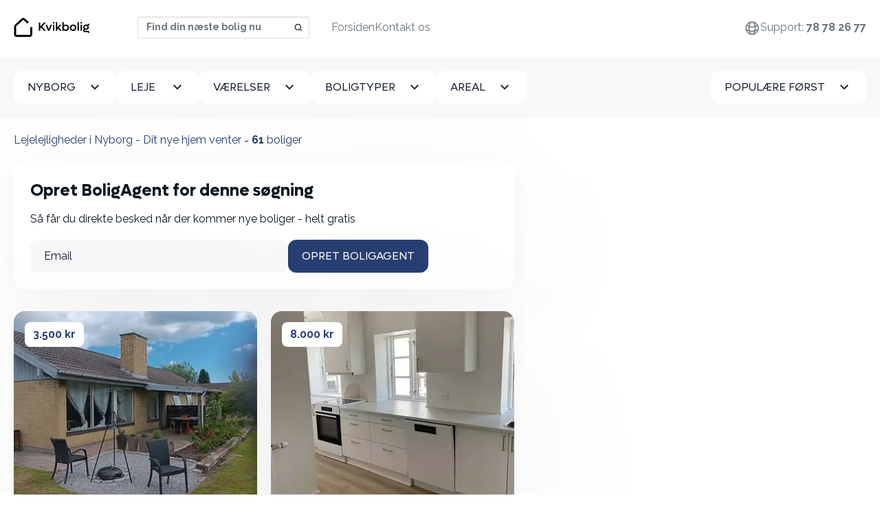

--- FILE ---
content_type: text/html; charset=utf-8
request_url: https://kvikbolig.dk/lejebolig/nyborg
body_size: 14882
content:
<!DOCTYPE html>
<html lang='da'>
<head>
<link href='https://static.kvikbolig.com' rel='preconnect'>
<link href='https://static.kvikbolig.com' rel='dns-prefetch'>
<link as='image' href='https://i.kvikcdn.dk/variants/erbfv6gw4yq2vftq13oimgjyl410/square_webp.webp' rel='preload'>
<link as='image' href='https://eu-central-1.linodeobjects.com/i.kvikcdn.dk/variants/29tlf0kpkzqpe8smh1yr45cgp8gv/square_webp.webp' rel='preload'>
<link as='image' href='https://i.kvikcdn.dk/variants/vf9nevqbyf01potuw4dsg8egkr6c/square_webp.webp' rel='preload'>
<link as='image' href='https://i.kvikcdn.dk/variants/3k2j2n2f3buydfqsmlji0qamj9wi/square_webp.webp' rel='preload'>
<link as='image' href='https://i.kvikcdn.dk/variants/ppm2gbknhv4gzamwpgw6utzlbvtz/square_webp.webp' rel='preload'>
<link as='image' href='https://i.kvikcdn.dk/variants/w4dd0b4icwmacxioth28l9cw3jrv/square_webp.webp' rel='preload'>
<link rel="preconnect" href="https://i.kvikcdn.dk">

<meta content='G-445YM93NT3' id='ga4_id'>
<!-- Google Tag Manager -->
<script>
    window.dataLayer = window.dataLayer || [];
    function gtag(){dataLayer.push(arguments);}

    (function(w,d,s,l){w[l]=w[l]||[];w[l].push({'gtm.start':
          new Date().getTime(),event:'gtm.js'});var f=d.getElementsByTagName(s)[0],
      j=d.createElement(s),dl=l!='dataLayer'?'&l='+l:'';j.async=true;
        j.src='https://kvikbolig.dk/klaq/_c/sklgtmjs';
        f.parentNode.insertBefore(j,f);
    })(window,document,'script','dataLayer');
</script>
<!-- End Google Tag Manager -->
<title>Lejelejligheder i Nyborg - Find dit drømmehjem</title>
<meta http-equiv="Content-Type" content="text/html; charset=utf-8"/>
<meta name="viewport" content="width=device-width, initial-scale=1" />
<!--[if IE]>
    <meta http-equiv='X-UA-Compatible' content='IE=edge,chrome=1'>
<![endif]-->


<meta content='352607736590471' property='fb:app_id'>
<meta content='https://kvikbolig.dk/og_image_search.jpg' property='og:image'>

<link rel="apple-touch-icon" sizes="180x180" href="/apple-touch-icon.png">
<link rel="icon" type="image/png" sizes="32x32" href="/favicon-32x32.png">
<link rel="icon" type="image/png" sizes="16x16" href="/favicon-16x16.png">
<link rel="manifest" href="/site.webmanifest">
<link rel="mask-icon" href="/safari-pinned-tab.svg" color="#273f72">
<meta name="msapplication-TileColor" content="#273f72">
<meta name="msapplication-TileImage" content="/mstile-144x144.png">
<meta name="theme-color" content="#ffffff">


<script src="https://static.kvikbolig.com/assets/vendor/jquery-3.5.0-340d5cc6d0948d60f158eec1b19420706f1e5d574e557cf93cac3e1b7d0fe01b.js" defer="defer"></script>
<script src="https://static.kvikbolig.com/assets/application-119222e7e87956e51e09d00be8381485fbf88b44c1461900d7cd62a75b09167b.js" defer="defer"></script>
<script src="https://static.kvikbolig.com/assets/pages/search_property-cedc58d98cd9ba92f6722738d08169c7ddc2c5409cc0a99049efb531106cc151.js" defer="defer"></script>
<link rel="stylesheet" href="https://static.kvikbolig.com/assets/application-31699f2dca4ff39ed7dc45573997732447d1899723d06583831e50800d3c7fef.css" />
<link rel="stylesheet" href="https://static.kvikbolig.com/assets/search_property-d624fcce3c5b33501a2481ead0ce4fe04cd746670932ca66934d46d5f44fda1f.css" />

<meta content='Oplev de bedste lejelejligheder i Nyborg. Ideelt for studerende, professionelle og familier. Start din boligjagt i dag!' name='description'>
<meta content='Oplev de bedste lejelejligheder i Nyborg. Ideelt for studerende, professionelle og familier. Start din boligjagt i dag!' name='og:description'>
<link href='https://kvikbolig.dk/lejebolig/nyborg' rel='canonical'>


<meta content='ce3224d4-3c96-4d18-b36c-ea4f8c992f6c' name='adopt-website-id'>
<link href='https://kvikbolig.dk/lejebolig/nyborg' hreflang='da' rel='alternate'>
<link href='https://kvikbolig.dk/rental-property/nyborg' hreflang='en' rel='alternate'>
</head>
<body class=''>
<!-- Google Tag Manager (noscript) -->
<noscript><iframe src="https://kvikbolig.dk/klaq/_c/ns.html?id=GTM-KKL479GJ"
                  height="0" width="0" style="display:none;visibility:hidden"></iframe></noscript>
<!-- End Google Tag Manager (noscript) -->
<div class=' properties-wrapper denmark search-wrapper layout-wrapper'>
<nav class='navbar navbar-expand-lg fixed-top bg-white blurry-shadow'>
<div class='container-xxl'>
<a class="navbar-brand logo-brand logo-dk" aria-label="hjemmeside" href="/"><span class='visually-hidden'>Kvikbolig</span>
</a><div class='navbar-search d-flex ms-auto'>
<select autocapitalize='off' autocomplete='off' autocorrect='off' data-pin-path='https://static.kvikbolig.com/assets/pin-7ce49ae0b28c001cea24c000b09cc8e0c5315d81243aaa0038742f552a901ed0.svg' data-target-url='/lejebolig/target' id='navbar-location-search' placeholder='Find din næste bolig nu' spellcheck='false'></select>
</div>
<button aria-controls='offcanvasNavbar' aria-label='Toggle navigation' class='navbar-toggler' data-bs-target='#offcanvasNavbar' data-bs-toggle='offcanvas' type='button'>
<span class='navbar-toggler-icon'></span>
</button>
<div aria-labelledBy='offcanvasNavbarLabel' class='offcanvas offcanvas-end' id='offcanvasNavbar' tabindex='-1'>
<div class='offcanvas-header justify-content-end'>
<h2 class='visually-hidden' id='offcanvasNavbarLabel'>
Kvikbolig
</h2>
<a aria-label='Close' data-bs-dismiss='offcanvas' href='#'>
<svg fill="none" height="24" viewbox="0 0 24 24" width="24" xmlns="http://www.w3.org/2000/svg">
  <path d="M19 6.41L17.59 5L12 10.59L6.41 5L5 6.41L10.59 12L5 17.59L6.41 19L12 13.41L17.59 19L19 17.59L13.41 12L19 6.41Z" fill="currentColor"></path>
</svg>

</a>
</div>
<div class='offcanvas-body justify-content-between align-items-center'>
<ul class='nav navbar-nav order-1 align-items-center' id='secondary-links'>
<li class='locale nav-item dropdown clearfix'>
<ul class='dropdown-menu'>
<li>
<a hreflang="da" rel="alternate" class="dropdown-item" href="https://kvikbolig.dk/lejebolig/nyborg">Dansk</a>
</li>
<li>
<a hreflang="en" rel="alternate" class="dropdown-item" href="https://kvikbolig.dk/rental-property/nyborg">English</a>
</li>
</ul>
<a class="nav-link d-flex align-items-center justify-content-end" aria-expanded="false" aria-haspopup="true" data-bs-toggle="dropdown" href="#"><div class="svg-icon "><svg xmlns="http://www.w3.org/2000/svg" fill="none" width="24px" height="24px" viewBox="0 0 24 24" stroke-width="1.5" stroke="currentColor" class="size-6">
  <path stroke-linecap="round" stroke-linejoin="round" d="M12 21a9.004 9.004 0 0 0 8.716-6.747M12 21a9.004 9.004 0 0 1-8.716-6.747M12 21c2.485 0 4.5-4.03 4.5-9S14.485 3 12 3m0 18c-2.485 0-4.5-4.03-4.5-9S9.515 3 12 3m0 0a8.997 8.997 0 0 1 7.843 4.582M12 3a8.997 8.997 0 0 0-7.843 4.582m15.686 0A11.953 11.953 0 0 1 12 10.5c-2.998 0-5.74-1.1-7.843-2.918m15.686 0A8.959 8.959 0 0 1 21 12c0 .778-.099 1.533-.284 2.253m0 0A17.919 17.919 0 0 1 12 16.5c-3.162 0-6.133-.815-8.716-2.247m0 0A9.015 9.015 0 0 1 3 12c0-1.605.42-3.113 1.157-4.418" />
</svg>
</div></a>
</li>
<li class='user-links nav-item dropdown clearfix d-none user-logged-in-links'>
<ul class='dropdown-menu dropdown-menu-end'>
<li><li class="nav-item "><a class="dropdown-item" href="/min-side">Min side</a></li></li>
<li><li class="nav-item "><a class="dropdown-item" href="/users/sign_out">Log ud</a></li></li>
</ul>
<a class="nav-link d-flex align-items-center justify-content-start" aria-expanded="false" aria-haspopup="true" data-bs-toggle="dropdown" href="#"><div class="svg-icon "><svg width="24" height="24" viewBox="0 0 24 24" fill="none" xmlns="http://www.w3.org/2000/svg">
  <path d="M4 22C4 19.9793 4.80272 18.0414 6.23157 16.6125C7.66042 15.1837 9.59835 14.381 11.619 14.381C13.6397 14.381 15.5777 15.1837 17.0065 16.6125C18.4354 18.0414 19.2381 19.9793 19.2381 22H17.3333C17.3333 20.4845 16.7313 19.031 15.6597 17.9594C14.588 16.8878 13.1346 16.2857 11.619 16.2857C10.1035 16.2857 8.65007 16.8878 7.57844 17.9594C6.5068 19.031 5.90476 20.4845 5.90476 22H4ZM11.619 13.4286C8.4619 13.4286 5.90476 10.8714 5.90476 7.71429C5.90476 4.55714 8.4619 2 11.619 2C14.7762 2 17.3333 4.55714 17.3333 7.71429C17.3333 10.8714 14.7762 13.4286 11.619 13.4286ZM11.619 11.5238C13.7238 11.5238 15.4286 9.81905 15.4286 7.71429C15.4286 5.60952 13.7238 3.90476 11.619 3.90476C9.51429 3.90476 7.80952 5.60952 7.80952 7.71429C7.80952 9.81905 9.51429 11.5238 11.619 11.5238Z" fill="currentColor"/>
</svg>
</div></a>
</li>
<li class='user-links user-logged-out-links d-none'>
<a class="nav-link log-in d-flex gap-1 align-items-center" href="/users/sign_in"><div class="svg-icon "><svg width="24" height="24" viewBox="0 0 24 24" fill="none" xmlns="http://www.w3.org/2000/svg">
  <path d="M4 22C4 19.9793 4.80272 18.0414 6.23157 16.6125C7.66042 15.1837 9.59835 14.381 11.619 14.381C13.6397 14.381 15.5777 15.1837 17.0065 16.6125C18.4354 18.0414 19.2381 19.9793 19.2381 22H17.3333C17.3333 20.4845 16.7313 19.031 15.6597 17.9594C14.588 16.8878 13.1346 16.2857 11.619 16.2857C10.1035 16.2857 8.65007 16.8878 7.57844 17.9594C6.5068 19.031 5.90476 20.4845 5.90476 22H4ZM11.619 13.4286C8.4619 13.4286 5.90476 10.8714 5.90476 7.71429C5.90476 4.55714 8.4619 2 11.619 2C14.7762 2 17.3333 4.55714 17.3333 7.71429C17.3333 10.8714 14.7762 13.4286 11.619 13.4286ZM11.619 11.5238C13.7238 11.5238 15.4286 9.81905 15.4286 7.71429C15.4286 5.60952 13.7238 3.90476 11.619 3.90476C9.51429 3.90476 7.80952 5.60952 7.80952 7.71429C7.80952 9.81905 9.51429 11.5238 11.619 11.5238Z" fill="currentColor"/>
</svg>
</div>
Log ind
</a></li>
<li class='nav-item px-3 py-2 p-lg-0 mb-3 mb-lg-0 rounded' id='support'>
<a class="nav-link" href="tel:78 78 26 77">Support:
<span class='fw-bold'>78 78 26 77</span>
</a></li>
</ul>
<ul class='navbar-nav order-0' id='primary-links'>
<li class="nav-item "><a class="nav-link" href="/">Forsiden</a></li>
<li class="nav-item "><a class="nav-link" href="/contact">Kontakt os</a></li>

</ul>
</div>
</div>
</div>
</nav>


<div class='content-wrapper' role='main'>
<div class='search-filters py-3 py-lg-5 bg-light' data-map-css-url='https://static.kvikbolig.com/assets/leaflet_edited-36b297b5049e0e1ff0365b124209178b06ee462f962e2c8f39eb509e7e6bf450.css' data-map-js-url='https://static.kvikbolig.com/assets/vendor/min/leaflet_with_markercluster.min-10f95e52a2f11b3130d521efccad1a39ad7ca2956f1e0bb6d0ec8fa25d4f0b32.js' data-property-search-path='/lejebolig' data-save-search-path='/api/save_search' id='search-filters'>
<form class="filters-form" action="/lejebolig" accept-charset="UTF-8" method="post"><input type="hidden" name="location_url_component" id="location_url_component" value="nyborg" class="url-hide" autocomplete="off" />
<input type="hidden" name="search_location" id="search_location" value="Nyborg" class="url-hide" autocomplete="off" />
<input type="hidden" name="page" id="page" autocomplete="off" />
<input type="hidden" name="sw_lat" id="sw_lat" value="55.29002035182244" autocomplete="off" />
<input type="hidden" name="sw_lng" id="sw_lng" value="10.714187061483937" autocomplete="off" />
<input type="hidden" name="ne_lat" id="ne_lat" value="55.34397964817756" autocomplete="off" />
<input type="hidden" name="ne_lng" id="ne_lng" value="10.809012938516062" autocomplete="off" />
<input type="hidden" name="types" id="types" autocomplete="off" />
<div class='container-fluid'>
<div class='d-flex gap-4 justify-content-between'>
<div class='dropdown' id='cityDropdown'>
<button class='btn btn-white dropdown-toggle' data-bs-toggle='dropdown' id='cityDropdownTrigger' type='button'>
Nyborg
</button>
<ul aria-labelledby='cityDropdownTrigger' class='dropdown-menu'>
<li>
<a class="dropdown-item" href="/lejebolig/nyborg-kommune">Nyborg kommune</a>
</li>
<li>
<a class="dropdown-item" href="/lejebolig/kullerup-og-lamdrup-nyborg">Kullerup og lamdrup</a>
</li>
<li>
<a class="dropdown-item" href="/lejebolig/birkende-kerteminde">Birkende</a>
</li>
<li>
<a class="dropdown-item" href="/lejebolig/flodstrup-kissendrup-og-langtved-nyborg">Flødstrup, kissendrup og langtved</a>
</li>
<li>
<a class="dropdown-item" href="/lejebolig/davinde-odense">Davinde</a>
</li>
<li>
<a class="dropdown-item" href="/lejebolig/ronninge-kerteminde">Rønninge</a>
</li>
<li>
<a class="dropdown-item" href="/lejebolig/hjulby-nyborg">Hjulby</a>
</li>
<li>
<a class="dropdown-item" href="/lejebolig/taarup-nyborg">Tårup</a>
</li>
<li>
<a class="dropdown-item" href="/lejebolig/refsvindinge-nyborg">Refsvindinge</a>
</li>
<li>
<a class="dropdown-item" href="/lejebolig/revninge-kerteminde">Revninge</a>
</li>
<li>
<a class="dropdown-item" href="/lejebolig/gislev">Gislev</a>
</li>
<li>
<a class="dropdown-item" href="/lejebolig/frorup">Frørup</a>
</li>
<li>
<a class="dropdown-item" href="/lejebolig/ryslinge">Ryslinge</a>
</li>
<li>
<a class="dropdown-item" href="/lejebolig/orbaek">Ørbæk</a>
</li>
<li>
<a class="dropdown-item" href="/lejebolig/ferritslev-fyn">Ferritslev Fyn</a>
</li>
<li>
<a class="dropdown-item" href="/lejebolig/nyborg">Nyborg</a>
</li>
<li>
<a class="dropdown-item" href="/lejebolig/langeskov">Langeskov</a>
</li>
<li>
<a class="dropdown-item" href="/lejebolig/ullerslev">Ullerslev</a>
</li>
<li>
<a class="dropdown-item" href="/lejebolig/marslev">Marslev</a>
</li>
<li>
<a class="dropdown-item" href="/lejebolig/rynkeby">Rynkeby</a>
</li>
<li>
<a class="dropdown-item" href="/lejebolig/kerteminde">Kerteminde</a>
</li>
</ul>
</div>

<a class="btn btn-white filters-toggle" data-bs-toggle="offcanvas" data-bs-target="#filtersBox" aria-controls="filtersBox" href="#"><span class='visually-hidden'>Alle filtre</span>
<svg width="24" height="24" viewbox="0 0 24 24" fill="none" xmlns="http://www.w3.org/2000/svg">
<path d="M10 18H14V16H10V18ZM3 6V8H21V6H3ZM6 13H18V11H6V13Z" fill="currentColor"></path>
</svg>

</a><div aria-labelledby='filtersBoxTitle' class='offcanvas-lg offcanvas-bottom bg-light w-100 h-auto' id='filtersBox' tabindex='-1'>
<div class='offcanvas-header justify-content-end'>
<h4 class='visually-hidden' id='filtersBoxTitle'>Filtrer din søgning</h4>
<a aria-label='Skjul filtre' data-bs-dismiss='offcanvas' data-bs-target='#filtersBox' href='#'>
<svg fill="none" height="24" viewbox="0 0 24 24" width="24" xmlns="http://www.w3.org/2000/svg">
  <path d="M19 6.41L17.59 5L12 10.59L6.41 5L5 6.41L10.59 12L5 17.59L6.41 19L12 13.41L17.59 19L19 17.59L13.41 12L19 6.41Z" fill="currentColor"></path>
</svg>

</a>
</div>
<div class='offcanvas-body'>
<div class='d-flex gap-4 flex-column flex-lg-row w-100'>
<div class='dropdown filter-item price'>
<button class='btn btn-white dropdown-toggle' data-bs-toggle='dropdown' id='dropdownMenuRent' type='button'>
<span>
Leje
<span class='selected-text'></span>
</span>
</button>
<div aria-labelledby='dropdownMenuRent' class='dropdown-menu'>
<label class='dropdown-item checkbox button-select'>
<input type="radio" name="max_rent" id="property-rent-2500" value="2500" />
<span>
Højst 2.500 kr
</span>
</label>
<label class='dropdown-item checkbox button-select'>
<input type="radio" name="max_rent" id="property-rent-5000" value="5000" />
<span>
Højst 5.000 kr
</span>
</label>
<label class='dropdown-item checkbox button-select'>
<input type="radio" name="max_rent" id="property-rent-7500" value="7500" />
<span>
Højst 7.500 kr
</span>
</label>
<label class='dropdown-item checkbox button-select'>
<input type="radio" name="max_rent" id="property-rent-10000" value="10000" />
<span>
Højst 10.000 kr
</span>
</label>
<label class='dropdown-item checkbox button-select'>
<input type="radio" name="max_rent" id="property-rent-12500" value="12500" />
<span>
Højst 12.500 kr
</span>
</label>
<label class='dropdown-item checkbox button-select'>
<input type="radio" name="max_rent" id="property-rent-15000" value="15000" />
<span>
Højst 15.000 kr
</span>
</label>
<label class='dropdown-item checkbox button-select'>
<input type="radio" name="max_rent" id="property-rent-20000" value="20000" />
<span>
Højst 20.000 kr
</span>
</label>
<label class='dropdown-item checkbox button-select'>
<input type="radio" name="max_rent" id="property-rent-25000" value="25000" />
<span>
Højst 25.000 kr
</span>
</label>
<label class='dropdown-item checkbox button-select'>
<input type="radio" name="max_rent" id="property-rent-" value="" />
<span>
Intet maks
</span>
</label>
</div>
</div>
<div class='dropdown filter-item rooms'>
<button class='btn btn-white dropdown-toggle' data-bs-toggle='dropdown' id='dropdownMenuRooms' type='button'>
<span>
Værelser
<span class='selected-text'></span>
</span>
</button>
<div aria-labelledby='dropdownMenuRooms' class='dropdown-menu'>
<label class='dropdown-item checkbox button-select'>
<input type="radio" name="min_num_rooms" id="property-rooms-1" value="1" />
<span>1+</span>
</label>
<label class='dropdown-item checkbox button-select'>
<input type="radio" name="min_num_rooms" id="property-rooms-2" value="2" />
<span>2+</span>
</label>
<label class='dropdown-item checkbox button-select'>
<input type="radio" name="min_num_rooms" id="property-rooms-3" value="3" />
<span>3+</span>
</label>
<label class='dropdown-item checkbox button-select'>
<input type="radio" name="min_num_rooms" id="property-rooms-4" value="4" />
<span>4+</span>
</label>
<label class='dropdown-item checkbox button-select'>
<input type="radio" name="min_num_rooms" id="property-rooms-5" value="5" />
<span>5+</span>
</label>
</div>
</div>
<div class='dropdown filter-item types'>
<div class='dropdown'>
<button class='btn btn-white dropdown-toggle' data-bs-toggle='dropdown' id='dropdownMenuTypes' type='button'>
<span>
Boligtyper
<span class='selected-text'></span>
</span>
</button>
<div aria-labelledby='dropdownMenuTypes' class='dropdown-menu'>
<label class='dropdown-item checkbox button-select'>
<input type="checkbox" name="property_types[]" id="property-type-apartment" value="apartment" class="excluded" />
<span>Lejlighed</span>
</label>
<label class='dropdown-item checkbox button-select'>
<input type="checkbox" name="property_types[]" id="property-type-room" value="room" class="excluded" />
<span>Værelse</span>
</label>
<label class='dropdown-item checkbox button-select'>
<input type="checkbox" name="property_types[]" id="property-type-house" value="house" class="excluded" />
<span>Hus</span>
</label>
</div>
</div>
</div>
<div class='dropdown filter-item area'>
<button class='btn btn-white dropdown-toggle' data-bs-toggle='dropdown' id='dropdownMenuArea' type='button'>
<span>
Areal
<span class='selected-text'></span>
</span>
</button>
<div aria-labelledby='dropdownMenuArea' class='dropdown-menu'>
<label class='dropdown-item checkbox button-select'>
<input type="radio" name="min_sqm_size" id="property-area-15" value="15" />
<span>
<span>15 m<sup>2</sup>+</span>
</span>
</label>
<label class='dropdown-item checkbox button-select'>
<input type="radio" name="min_sqm_size" id="property-area-30" value="30" />
<span>
<span>30 m<sup>2</sup>+</span>
</span>
</label>
<label class='dropdown-item checkbox button-select'>
<input type="radio" name="min_sqm_size" id="property-area-50" value="50" />
<span>
<span>50 m<sup>2</sup>+</span>
</span>
</label>
<label class='dropdown-item checkbox button-select'>
<input type="radio" name="min_sqm_size" id="property-area-75" value="75" />
<span>
<span>75 m<sup>2</sup>+</span>
</span>
</label>
<label class='dropdown-item checkbox button-select'>
<input type="radio" name="min_sqm_size" id="property-area-100" value="100" />
<span>
<span>100 m<sup>2</sup>+</span>
</span>
</label>
<label class='dropdown-item checkbox button-select'>
<input type="radio" name="min_sqm_size" id="property-area-125" value="125" />
<span>
<span>125 m<sup>2</sup>+</span>
</span>
</label>
<label class='dropdown-item checkbox button-select'>
<input type="radio" name="min_sqm_size" id="property-area-150" value="150" />
<span>
<span>150 m<sup>2</sup>+</span>
</span>
</label>
<label class='dropdown-item checkbox button-select'>
<input type="radio" name="min_sqm_size" id="property-area-200" value="200" />
<span>
<span>200 m<sup>2</sup>+</span>
</span>
</label>
</div>
</div>
<div class='filter-item sort w-100'>
<button class='btn btn-white ms-lg-auto dropdown-toggle' data-bs-toggle='dropdown' id='dropdownMenuSort' type='button'>
<span>
Populære først
</span>
</button>
<div aria-labelledby='dropdownMenuSort' class='dropdown-menu'>
<label class='dropdown-item checkbox button-select'>
<input type="radio" name="sort" id="sort_" value="" checked="checked" />
<span>Populære først</span>
</label>
<label class='dropdown-item checkbox button-select'>
<input type="radio" name="sort" id="sort_new" value="new" />
<span>Nyeste først</span>
</label>
<label class='dropdown-item checkbox button-select'>
<input type="radio" name="sort" id="sort_price" value="price" />
<span>Billigste først</span>
</label>
</div>
</div>
<div class='d-flex gap-4 justify-content-between' id='search-buttons'>
<a id="clear-filters" class="btn btn-secondary" href="/lejebolig">Ryd alt</a>
<button name="button" type="button" class="btn btn-primary" data-bs-dismiss="offcanvas" data-bs-target="#filtersBox">Søg</button>
</div>
</div>
</div>
</div>
</div>
</div>
</form></div>

<main class='list-and-map'>
<div class='d-flex'>
<div class='properties-list py-5 container-fluid'>
<header class='header mb-4 d-flex justify-content-between'>
<div class='d-md-flex flex-wrap'>
<h1 class='mb-0'>
Lejelejligheder i Nyborg - Dit nye hjem venter
</h1>
<span class='d-none d-md-block'>&nbsp;-&nbsp;</span>
<h2 class='mb-0'><strong id='property-count'>61</strong> boliger</h2>
</div>
</header>
<div class='properties-list-wrapper'>
<div id='primary-properties-wrapper'>
<div class='w-full property-agent-promo'>
<div class='p-6 rounded-4 blurry-shadow'>
<form data-remote="true" action="/property_agents" accept-charset="UTF-8" method="post"><input class="data-field" autocomplete="off" type="hidden" name="property_agent[data]" />
<input value="false" class="map-dirty-field" autocomplete="off" type="hidden" name="property_agent[map_dirty]" />
<input value="da" autocomplete="off" type="hidden" name="property_agent[locale]" />
<div class='email_confirmation'>
<input as="string" type="text" name="property_agent[email_confirmation]" />
</div>
<div class='success pt-3 pb-3 hidden'>Din BoligAgent blev oprettet</div>
<div class='inner'>
<h4>Opret BoligAgent for denne søgning</h4>
<p>Så får du direkte besked når der kommer nye boliger - helt gratis</p>
<div class='d-flex gap-2 flex-column flex-lg-row'>
<div class='email-field-wrapper w-100'>
<input placeholder="Email" class="form-control" required="required" type="email" name="property_agent[email]" />
</div>
<div class='flex-shrink-0'>
<input type="submit" name="commit" value="Opret BoligAgent" class="btn btn-primary w-100" data-disable-with="Gem Property agent" />
</div>
</div>
</div>
</form></div>
</div>

<ul class='properties list-unstyled row g-5 mb-8' id='primary-property-items'>
<li class='col-12 col-sm-6 col-md-12 col-lg-6 col-xxl-4 align-self-stretch'>
<div class='property-item blurry-shadow rounded-4 overflow-hidden position-relative h-100 d-flex flex-column'>
<a target="_blank" class="d-block position-absolute w-100 h-100 cursor-pointer" href="/lejeboliger/11-m-vaerelse-i-nyborg-14762760"><div class='visually-hidden'>
11 m² værelse i Nyborg
</div>
</a><div class='property-price position-absolute z-2 p-4'>
<a target="_blank" class="rounded d-block text-decoration-none bg-white text-dark fw-bold px-3 py-1" href="/lejeboliger/11-m-vaerelse-i-nyborg-14762760">3.500 kr</a>
</div>
<div class='property-images'>
<div class='carousel carousel-fade slide' data-bs-ride='false' id='property-carousel-14762760-search'>
<div class='carousel-inner'>
<a target="_blank" class="carousel-item item active" href="/lejeboliger/11-m-vaerelse-i-nyborg-14762760"><div class='visually-hidden'>11 m² værelse i Nyborg</div>
<div class='property-image'>
<picture>
<source srcset='https://i.kvikcdn.dk/variants/erbfv6gw4yq2vftq13oimgjyl410/square_webp.webp' type='image/webp'>
<img alt="foto 1" src="https://i.kvikcdn.dk/variants/erbfv6gw4yq2vftq13oimgjyl410/square.jpg" />
</picture>
</div>
</a><a target="_blank" class="carousel-item item " href="/lejeboliger/11-m-vaerelse-i-nyborg-14762760"><div class='visually-hidden'>11 m² værelse i Nyborg</div>
<div class='property-image'>
<picture>
<source srcset='https://i.kvikcdn.dk/variants/glxw93do4hpzzxytllvt7lmt2yo7/square_webp.webp' type='image/webp'>
<img alt="foto 2" loading="lazy" src="https://i.kvikcdn.dk/variants/glxw93do4hpzzxytllvt7lmt2yo7/square.jpg" />
</picture>
</div>
</a><a target="_blank" class="carousel-item item " href="/lejeboliger/11-m-vaerelse-i-nyborg-14762760"><div class='visually-hidden'>11 m² værelse i Nyborg</div>
<div class='property-image'>
<picture>
<source srcset='https://i.kvikcdn.dk/variants/d6vaf5ux3nelqdsvxqzcmna06dye/square_webp.webp' type='image/webp'>
<img alt="foto 3" loading="lazy" src="https://i.kvikcdn.dk/variants/d6vaf5ux3nelqdsvxqzcmna06dye/square.jpg" />
</picture>
</div>
</a><a target="_blank" class="carousel-item item " href="/lejeboliger/11-m-vaerelse-i-nyborg-14762760"><div class='visually-hidden'>11 m² værelse i Nyborg</div>
<div class='property-image'>
<picture>
<source srcset='https://i.kvikcdn.dk/variants/b9wbnnabf3qbf7tfdx1zbm3h8r9y/square_webp.webp' type='image/webp'>
<img alt="foto 4" loading="lazy" src="https://i.kvikcdn.dk/variants/b9wbnnabf3qbf7tfdx1zbm3h8r9y/square.jpg" />
</picture>
</div>
</a><a target="_blank" class="carousel-item item " href="/lejeboliger/11-m-vaerelse-i-nyborg-14762760"><div class='visually-hidden'>11 m² værelse i Nyborg</div>
<div class='property-image'>
<picture>
<source srcset='https://i.kvikcdn.dk/variants/q7tdlkz1axif4d3bi5sqo6z42bjs/square_webp.webp' type='image/webp'>
<img alt="foto 5" loading="lazy" src="https://i.kvikcdn.dk/variants/q7tdlkz1axif4d3bi5sqo6z42bjs/square.jpg" />
</picture>
</div>
</a></div>
<a class='carousel-control-prev' data-bs-slide='prev' data-bs-target='#property-carousel-14762760-search' role='button'>
<span aria-hidden class='carousel-control-prev-icon'></span>
<span class='visually-hidden'>&amp;lsaquo; Forrige</span>
</a>
<a class='carousel-control-next' data-bs-slide='next' data-bs-target='#property-carousel-14762760-search' role='button'>
<span aria-hidden class='carousel-control-next-icon'></span>
<span class='visually-hidden'>Næste &amp;rsaquo;</span>
</a>
</div>
</div>
<div class='property-details px-4 py-2'>
<h2 class='normalized-heading mb-1 fw-bold text-pretty text-darker'>
11 m² værelse i Nyborg
<div class='visually-hidden'>
Værelse
- 11 m²
</div>
</h2>
<h3 class='normalized-heading mb-0 fw-bold'>
<span class='icon-sm location-pin-icon'></span>
5800, Nyborg
</h3>
</div>
<div class='px-4 pt-1 pb-4' style='margin-top: auto;'>
<dl class='list-unstyled mb-0 text-dark d-flex justify-content-between fs-15px'>
<div class='d-flex gap-1 align-items-center'>
<dt class='lh-1'>
<span class='icon-sm area-icon'></span>
<div class='visually-hidden'>Areal</div>
</dt>
<dd class='mb-0'>11 m²</dd>
</div>
<div class='d-flex gap-1 align-items-center'>
<dt class='lh-1'>
<span class='icon-sm house-icon'></span>
<div class='visually-hidden'>Boligtype</div>
</dt>
<dd class='mb-0'>Værelse</dd>
</div>
<div class='d-flex gap-1 align-items-center'>
<dt class='lh-1'>
<span class='icon-sm bedroom-icon'></span>
<div class='visually-hidden'>Vær</div>
</dt>
<dd class='mb-0'>
1
</dd>
</div>
</dl>

</div>
</div>

</li>
<li class='col-12 col-sm-6 col-md-12 col-lg-6 col-xxl-4 align-self-stretch'>
<div class='property-item blurry-shadow rounded-4 overflow-hidden position-relative h-100 d-flex flex-column'>
<a target="_blank" class="d-block position-absolute w-100 h-100 cursor-pointer" href="/lejeboliger/nybygget-lejlighed-midt-i-byen-11748433"><div class='visually-hidden'>
Nybygget lejlighed midt i byen
</div>
</a><div class='property-price position-absolute z-2 p-4'>
<a target="_blank" class="rounded d-block text-decoration-none bg-white text-dark fw-bold px-3 py-1" href="/lejeboliger/nybygget-lejlighed-midt-i-byen-11748433">8.000 kr</a>
</div>
<div class='property-images'>
<div class='carousel carousel-fade slide' data-bs-ride='false' id='property-carousel-11748433-search'>
<div class='carousel-inner'>
<a target="_blank" class="carousel-item item active" href="/lejeboliger/nybygget-lejlighed-midt-i-byen-11748433"><div class='visually-hidden'>Nybygget lejlighed midt i byen</div>
<div class='property-image'>
<picture>
<source srcset='https://eu-central-1.linodeobjects.com/i.kvikcdn.dk/variants/29tlf0kpkzqpe8smh1yr45cgp8gv/square_webp.webp' type='image/webp'>
<img alt="foto 1" src="https://eu-central-1.linodeobjects.com/i.kvikcdn.dk/variants/29tlf0kpkzqpe8smh1yr45cgp8gv/square.jpg" />
</picture>
</div>
</a><a target="_blank" class="carousel-item item " href="/lejeboliger/nybygget-lejlighed-midt-i-byen-11748433"><div class='visually-hidden'>Nybygget lejlighed midt i byen</div>
<div class='property-image'>
<picture>
<source srcset='https://i.kvikcdn.dk/variants/qmllzh3aetjwetst7ltfenmzf1yf/square_webp.webp' type='image/webp'>
<img alt="foto 2" loading="lazy" src="https://i.kvikcdn.dk/variants/qmllzh3aetjwetst7ltfenmzf1yf/square.jpg" />
</picture>
</div>
</a><a target="_blank" class="carousel-item item " href="/lejeboliger/nybygget-lejlighed-midt-i-byen-11748433"><div class='visually-hidden'>Nybygget lejlighed midt i byen</div>
<div class='property-image'>
<picture>
<source srcset='https://eu-central-1.linodeobjects.com/i.kvikcdn.dk/variants/vh6qbvfgtj6axmwjpbnrojfglnro/square_webp.webp' type='image/webp'>
<img alt="foto 3" loading="lazy" src="https://eu-central-1.linodeobjects.com/i.kvikcdn.dk/variants/vh6qbvfgtj6axmwjpbnrojfglnro/square.jpg" />
</picture>
</div>
</a><a target="_blank" class="carousel-item item " href="/lejeboliger/nybygget-lejlighed-midt-i-byen-11748433"><div class='visually-hidden'>Nybygget lejlighed midt i byen</div>
<div class='property-image'>
<picture>
<source srcset='https://eu-central-1.linodeobjects.com/i.kvikcdn.dk/variants/nmtzinjpdpjf71zn5h8dr92824p3/square_webp.webp' type='image/webp'>
<img alt="foto 4" loading="lazy" src="https://eu-central-1.linodeobjects.com/i.kvikcdn.dk/variants/nmtzinjpdpjf71zn5h8dr92824p3/square.jpg" />
</picture>
</div>
</a><a target="_blank" class="carousel-item item " href="/lejeboliger/nybygget-lejlighed-midt-i-byen-11748433"><div class='visually-hidden'>Nybygget lejlighed midt i byen</div>
<div class='property-image'>
<picture>
<source srcset='https://eu-central-1.linodeobjects.com/i.kvikcdn.dk/variants/870eykra51v10yay1x656wd6it5n/square_webp.webp' type='image/webp'>
<img alt="foto 5" loading="lazy" src="https://eu-central-1.linodeobjects.com/i.kvikcdn.dk/variants/870eykra51v10yay1x656wd6it5n/square.jpg" />
</picture>
</div>
</a><a target="_blank" class="carousel-item item " href="/lejeboliger/nybygget-lejlighed-midt-i-byen-11748433"><div class='visually-hidden'>Nybygget lejlighed midt i byen</div>
<div class='property-image'>
<picture>
<source srcset='https://eu-central-1.linodeobjects.com/i.kvikcdn.dk/variants/b8lgu0nwn0wlb17lrj6mtpyv9sa9/square_webp.webp' type='image/webp'>
<img alt="foto 6" loading="lazy" src="https://eu-central-1.linodeobjects.com/i.kvikcdn.dk/variants/b8lgu0nwn0wlb17lrj6mtpyv9sa9/square.jpg" />
</picture>
</div>
</a></div>
<a class='carousel-control-prev' data-bs-slide='prev' data-bs-target='#property-carousel-11748433-search' role='button'>
<span aria-hidden class='carousel-control-prev-icon'></span>
<span class='visually-hidden'>&amp;lsaquo; Forrige</span>
</a>
<a class='carousel-control-next' data-bs-slide='next' data-bs-target='#property-carousel-11748433-search' role='button'>
<span aria-hidden class='carousel-control-next-icon'></span>
<span class='visually-hidden'>Næste &amp;rsaquo;</span>
</a>
</div>
</div>
<div class='property-details px-4 py-2'>
<h2 class='normalized-heading mb-1 fw-bold text-pretty text-darker'>
Nybygget lejlighed midt i byen
<div class='visually-hidden'>
4 Vær - Lejlighed
- 101 m²
</div>
</h2>
<h3 class='normalized-heading mb-0 fw-bold'>
<span class='icon-sm location-pin-icon'></span>
5800, Nyborg
</h3>
</div>
<div class='px-4 pt-1 pb-4' style='margin-top: auto;'>
<dl class='list-unstyled mb-0 text-dark d-flex justify-content-between fs-15px'>
<div class='d-flex gap-1 align-items-center'>
<dt class='lh-1'>
<span class='icon-sm area-icon'></span>
<div class='visually-hidden'>Areal</div>
</dt>
<dd class='mb-0'>101 m²</dd>
</div>
<div class='d-flex gap-1 align-items-center'>
<dt class='lh-1'>
<span class='icon-sm house-icon'></span>
<div class='visually-hidden'>Boligtype</div>
</dt>
<dd class='mb-0'>Lejlighed</dd>
</div>
<div class='d-flex gap-1 align-items-center'>
<dt class='lh-1'>
<span class='icon-sm bedroom-icon'></span>
<div class='visually-hidden'>Vær</div>
</dt>
<dd class='mb-0'>
4
</dd>
</div>
</dl>

</div>
</div>

</li>
<li class='col-12 col-sm-6 col-md-12 col-lg-6 col-xxl-4 align-self-stretch'>
<div class='property-item blurry-shadow rounded-4 overflow-hidden position-relative h-100 d-flex flex-column'>
<a target="_blank" class="d-block position-absolute w-100 h-100 cursor-pointer" href="/lejeboliger/2-vaerelses-lejlighed-i-nyborg-13924672"><div class='visually-hidden'>
2 værelses lejlighed i Nyborg
</div>
</a><div class='property-price position-absolute z-2 p-4'>
<a target="_blank" class="rounded d-block text-decoration-none bg-white text-dark fw-bold px-3 py-1" href="/lejeboliger/2-vaerelses-lejlighed-i-nyborg-13924672">4.700 kr</a>
</div>
<div class='property-images'>
<div class='carousel carousel-fade slide' data-bs-ride='false' id='property-carousel-13924672-search'>
<div class='carousel-inner'>
<a target="_blank" class="carousel-item item active" href="/lejeboliger/2-vaerelses-lejlighed-i-nyborg-13924672"><div class='visually-hidden'>2 værelses lejlighed i Nyborg</div>
<div class='property-image'>
<picture>
<source srcset='https://i.kvikcdn.dk/variants/vf9nevqbyf01potuw4dsg8egkr6c/square_webp.webp' type='image/webp'>
<img alt="foto 1" src="https://i.kvikcdn.dk/variants/vf9nevqbyf01potuw4dsg8egkr6c/square.jpg" />
</picture>
</div>
</a></div>
</div>
</div>
<div class='property-details px-4 py-2'>
<h2 class='normalized-heading mb-1 fw-bold text-pretty text-darker'>
2 værelses lejlighed i Nyborg
<div class='visually-hidden'>
2 Vær - Lejlighed
- 66 m²
</div>
</h2>
<h3 class='normalized-heading mb-0 fw-bold'>
<span class='icon-sm location-pin-icon'></span>
5800, Nyborg
</h3>
</div>
<div class='px-4 pt-1 pb-4' style='margin-top: auto;'>
<dl class='list-unstyled mb-0 text-dark d-flex justify-content-between fs-15px'>
<div class='d-flex gap-1 align-items-center'>
<dt class='lh-1'>
<span class='icon-sm area-icon'></span>
<div class='visually-hidden'>Areal</div>
</dt>
<dd class='mb-0'>66 m²</dd>
</div>
<div class='d-flex gap-1 align-items-center'>
<dt class='lh-1'>
<span class='icon-sm house-icon'></span>
<div class='visually-hidden'>Boligtype</div>
</dt>
<dd class='mb-0'>Lejlighed</dd>
</div>
<div class='d-flex gap-1 align-items-center'>
<dt class='lh-1'>
<span class='icon-sm bedroom-icon'></span>
<div class='visually-hidden'>Vær</div>
</dt>
<dd class='mb-0'>
2
</dd>
</div>
</dl>

</div>
</div>

</li>
<li class='col-12 col-sm-6 col-md-12 col-lg-6 col-xxl-4 align-self-stretch'>
<div class='property-item blurry-shadow rounded-4 overflow-hidden position-relative h-100 d-flex flex-column'>
<a target="_blank" class="d-block position-absolute w-100 h-100 cursor-pointer" href="/lejeboliger/velbeliggende-flot-lejlighed-i-nyborg-13637241"><div class='visually-hidden'>
Velbeliggende flot lejlighed i Nyborg
</div>
</a><div class='property-price position-absolute z-2 p-4'>
<a target="_blank" class="rounded d-block text-decoration-none bg-white text-dark fw-bold px-3 py-1" href="/lejeboliger/velbeliggende-flot-lejlighed-i-nyborg-13637241">5.845 kr</a>
</div>
<div class='property-images'>
<div class='carousel carousel-fade slide' data-bs-ride='false' id='property-carousel-13637241-search'>
<div class='carousel-inner'>
<a target="_blank" class="carousel-item item active" href="/lejeboliger/velbeliggende-flot-lejlighed-i-nyborg-13637241"><div class='visually-hidden'>Velbeliggende flot lejlighed i Nyborg</div>
<div class='property-image'>
<picture>
<source srcset='https://i.kvikcdn.dk/variants/3k2j2n2f3buydfqsmlji0qamj9wi/square_webp.webp' type='image/webp'>
<img alt="foto 1" src="https://i.kvikcdn.dk/variants/3k2j2n2f3buydfqsmlji0qamj9wi/square.jpg" />
</picture>
</div>
</a><a target="_blank" class="carousel-item item " href="/lejeboliger/velbeliggende-flot-lejlighed-i-nyborg-13637241"><div class='visually-hidden'>Velbeliggende flot lejlighed i Nyborg</div>
<div class='property-image'>
<picture>
<source srcset='https://i.kvikcdn.dk/variants/854stl3f4dx58ibg4gkuki1vxqs5/square_webp.webp' type='image/webp'>
<img alt="foto 2" loading="lazy" src="https://i.kvikcdn.dk/variants/854stl3f4dx58ibg4gkuki1vxqs5/square.jpg" />
</picture>
</div>
</a><a target="_blank" class="carousel-item item " href="/lejeboliger/velbeliggende-flot-lejlighed-i-nyborg-13637241"><div class='visually-hidden'>Velbeliggende flot lejlighed i Nyborg</div>
<div class='property-image'>
<picture>
<source srcset='https://i.kvikcdn.dk/variants/wvrkin4simsqqiupk7jwtmxhxekb/square_webp.webp' type='image/webp'>
<img alt="foto 3" loading="lazy" src="https://i.kvikcdn.dk/variants/wvrkin4simsqqiupk7jwtmxhxekb/square.jpg" />
</picture>
</div>
</a><a target="_blank" class="carousel-item item " href="/lejeboliger/velbeliggende-flot-lejlighed-i-nyborg-13637241"><div class='visually-hidden'>Velbeliggende flot lejlighed i Nyborg</div>
<div class='property-image'>
<picture>
<source srcset='https://i.kvikcdn.dk/variants/f49th4ufape2zm2vl0zfo8gg411x/square_webp.webp' type='image/webp'>
<img alt="foto 4" loading="lazy" src="https://i.kvikcdn.dk/variants/f49th4ufape2zm2vl0zfo8gg411x/square.jpg" />
</picture>
</div>
</a><a target="_blank" class="carousel-item item " href="/lejeboliger/velbeliggende-flot-lejlighed-i-nyborg-13637241"><div class='visually-hidden'>Velbeliggende flot lejlighed i Nyborg</div>
<div class='property-image'>
<picture>
<source srcset='https://i.kvikcdn.dk/variants/a4keu0045g5jkli3l32y8dhdhht0/square_webp.webp' type='image/webp'>
<img alt="foto 5" loading="lazy" src="https://i.kvikcdn.dk/variants/a4keu0045g5jkli3l32y8dhdhht0/square.jpg" />
</picture>
</div>
</a><a target="_blank" class="carousel-item item " href="/lejeboliger/velbeliggende-flot-lejlighed-i-nyborg-13637241"><div class='visually-hidden'>Velbeliggende flot lejlighed i Nyborg</div>
<div class='property-image'>
<picture>
<source srcset='https://i.kvikcdn.dk/variants/8qt74gkwtx39liaps4blo4q7yqou/square_webp.webp' type='image/webp'>
<img alt="foto 6" loading="lazy" src="https://i.kvikcdn.dk/variants/8qt74gkwtx39liaps4blo4q7yqou/square.jpg" />
</picture>
</div>
</a></div>
<a class='carousel-control-prev' data-bs-slide='prev' data-bs-target='#property-carousel-13637241-search' role='button'>
<span aria-hidden class='carousel-control-prev-icon'></span>
<span class='visually-hidden'>&amp;lsaquo; Forrige</span>
</a>
<a class='carousel-control-next' data-bs-slide='next' data-bs-target='#property-carousel-13637241-search' role='button'>
<span aria-hidden class='carousel-control-next-icon'></span>
<span class='visually-hidden'>Næste &amp;rsaquo;</span>
</a>
</div>
</div>
<div class='property-details px-4 py-2'>
<h2 class='normalized-heading mb-1 fw-bold text-pretty text-darker'>
Velbeliggende flot lejlighed i Nyborg
<div class='visually-hidden'>
3 Vær - Lejlighed
- 72 m²
</div>
</h2>
<h3 class='normalized-heading mb-0 fw-bold'>
<span class='icon-sm location-pin-icon'></span>
5800, Nyborg
</h3>
</div>
<div class='px-4 pt-1 pb-4' style='margin-top: auto;'>
<dl class='list-unstyled mb-0 text-dark d-flex justify-content-between fs-15px'>
<div class='d-flex gap-1 align-items-center'>
<dt class='lh-1'>
<span class='icon-sm area-icon'></span>
<div class='visually-hidden'>Areal</div>
</dt>
<dd class='mb-0'>72 m²</dd>
</div>
<div class='d-flex gap-1 align-items-center'>
<dt class='lh-1'>
<span class='icon-sm house-icon'></span>
<div class='visually-hidden'>Boligtype</div>
</dt>
<dd class='mb-0'>Lejlighed</dd>
</div>
<div class='d-flex gap-1 align-items-center'>
<dt class='lh-1'>
<span class='icon-sm bedroom-icon'></span>
<div class='visually-hidden'>Vær</div>
</dt>
<dd class='mb-0'>
3
</dd>
</div>
</dl>

</div>
</div>

</li>
<li class='col-12 col-sm-6 col-md-12 col-lg-6 col-xxl-4 align-self-stretch'>
<div class='property-item blurry-shadow rounded-4 overflow-hidden position-relative h-100 d-flex flex-column'>
<a target="_blank" class="d-block position-absolute w-100 h-100 cursor-pointer" href="/lejeboliger/2-vaer-med-altan-12663906"><div class='visually-hidden'>
2 vær. med altan
</div>
</a><div class='property-price position-absolute z-2 p-4'>
<a target="_blank" class="rounded d-block text-decoration-none bg-white text-dark fw-bold px-3 py-1" href="/lejeboliger/2-vaer-med-altan-12663906">4.975 kr</a>
</div>
<div class='property-images'>
<div class='carousel carousel-fade slide' data-bs-ride='false' id='property-carousel-12663906-search'>
<div class='carousel-inner'>
<a target="_blank" class="carousel-item item active" href="/lejeboliger/2-vaer-med-altan-12663906"><div class='visually-hidden'>2 vær. med altan</div>
<div class='property-image'>
<picture>
<source srcset='https://i.kvikcdn.dk/variants/ppm2gbknhv4gzamwpgw6utzlbvtz/square_webp.webp' type='image/webp'>
<img alt="foto 1" src="https://i.kvikcdn.dk/variants/ppm2gbknhv4gzamwpgw6utzlbvtz/square.jpg" />
</picture>
</div>
</a><a target="_blank" class="carousel-item item " href="/lejeboliger/2-vaer-med-altan-12663906"><div class='visually-hidden'>2 vær. med altan</div>
<div class='property-image'>
<picture>
<source srcset='https://i.kvikcdn.dk/variants/72wxxh1qlbrt0n7hailla51kyxw7/square_webp.webp' type='image/webp'>
<img alt="foto 2" loading="lazy" src="https://i.kvikcdn.dk/variants/72wxxh1qlbrt0n7hailla51kyxw7/square.jpg" />
</picture>
</div>
</a><a target="_blank" class="carousel-item item " href="/lejeboliger/2-vaer-med-altan-12663906"><div class='visually-hidden'>2 vær. med altan</div>
<div class='property-image'>
<picture>
<source srcset='https://i.kvikcdn.dk/variants/lgbipsmqr7bba7226apq0trare8g/square_webp.webp' type='image/webp'>
<img alt="foto 3" loading="lazy" src="https://i.kvikcdn.dk/variants/lgbipsmqr7bba7226apq0trare8g/square.jpg" />
</picture>
</div>
</a><a target="_blank" class="carousel-item item " href="/lejeboliger/2-vaer-med-altan-12663906"><div class='visually-hidden'>2 vær. med altan</div>
<div class='property-image'>
<picture>
<source srcset='https://i.kvikcdn.dk/variants/5n50836f75e8uyxxhd4ir1tg7cck/square_webp.webp' type='image/webp'>
<img alt="foto 4" loading="lazy" src="https://i.kvikcdn.dk/variants/5n50836f75e8uyxxhd4ir1tg7cck/square.jpg" />
</picture>
</div>
</a><a target="_blank" class="carousel-item item " href="/lejeboliger/2-vaer-med-altan-12663906"><div class='visually-hidden'>2 vær. med altan</div>
<div class='property-image'>
<picture>
<source srcset='https://i.kvikcdn.dk/variants/zcwp95do07xxiujk0aluekrnxl60/square_webp.webp' type='image/webp'>
<img alt="foto 5" loading="lazy" src="https://i.kvikcdn.dk/variants/zcwp95do07xxiujk0aluekrnxl60/square.jpg" />
</picture>
</div>
</a><a target="_blank" class="carousel-item item " href="/lejeboliger/2-vaer-med-altan-12663906"><div class='visually-hidden'>2 vær. med altan</div>
<div class='property-image'>
<picture>
<source srcset='https://i.kvikcdn.dk/variants/2pqipmjmmvd2c4d0wnayb1o6jpem/square_webp.webp' type='image/webp'>
<img alt="foto 6" loading="lazy" src="https://i.kvikcdn.dk/variants/2pqipmjmmvd2c4d0wnayb1o6jpem/square.jpg" />
</picture>
</div>
</a></div>
<a class='carousel-control-prev' data-bs-slide='prev' data-bs-target='#property-carousel-12663906-search' role='button'>
<span aria-hidden class='carousel-control-prev-icon'></span>
<span class='visually-hidden'>&amp;lsaquo; Forrige</span>
</a>
<a class='carousel-control-next' data-bs-slide='next' data-bs-target='#property-carousel-12663906-search' role='button'>
<span aria-hidden class='carousel-control-next-icon'></span>
<span class='visually-hidden'>Næste &amp;rsaquo;</span>
</a>
</div>
</div>
<div class='property-details px-4 py-2'>
<h2 class='normalized-heading mb-1 fw-bold text-pretty text-darker'>
2 vær. med altan
<div class='visually-hidden'>
2 Vær - Lejlighed
- 59 m²
</div>
</h2>
<h3 class='normalized-heading mb-0 fw-bold'>
<span class='icon-sm location-pin-icon'></span>
5800, Nyborg
</h3>
</div>
<div class='px-4 pt-1 pb-4' style='margin-top: auto;'>
<dl class='list-unstyled mb-0 text-dark d-flex justify-content-between fs-15px'>
<div class='d-flex gap-1 align-items-center'>
<dt class='lh-1'>
<span class='icon-sm area-icon'></span>
<div class='visually-hidden'>Areal</div>
</dt>
<dd class='mb-0'>59 m²</dd>
</div>
<div class='d-flex gap-1 align-items-center'>
<dt class='lh-1'>
<span class='icon-sm house-icon'></span>
<div class='visually-hidden'>Boligtype</div>
</dt>
<dd class='mb-0'>Lejlighed</dd>
</div>
<div class='d-flex gap-1 align-items-center'>
<dt class='lh-1'>
<span class='icon-sm bedroom-icon'></span>
<div class='visually-hidden'>Vær</div>
</dt>
<dd class='mb-0'>
2
</dd>
</div>
</dl>

</div>
</div>

</li>
<li class='col-12 col-sm-6 col-md-12 col-lg-6 col-xxl-4 align-self-stretch'>
<div class='property-item blurry-shadow rounded-4 overflow-hidden position-relative h-100 d-flex flex-column'>
<a target="_blank" class="d-block position-absolute w-100 h-100 cursor-pointer" href="/lejeboliger/flot-lejemal-med-parkering-14608405"><div class='visually-hidden'>
Flot lejemål med parkering
</div>
</a><div class='property-price position-absolute z-2 p-4'>
<a target="_blank" class="rounded d-block text-decoration-none bg-white text-dark fw-bold px-3 py-1" href="/lejeboliger/flot-lejemal-med-parkering-14608405">7.200 kr</a>
</div>
<div class='property-images'>
<div class='carousel carousel-fade slide' data-bs-ride='false' id='property-carousel-14608405-search'>
<div class='carousel-inner'>
<a target="_blank" class="carousel-item item active" href="/lejeboliger/flot-lejemal-med-parkering-14608405"><div class='visually-hidden'>Flot lejemål med parkering</div>
<div class='property-image'>
<picture>
<source srcset='https://i.kvikcdn.dk/variants/w4dd0b4icwmacxioth28l9cw3jrv/square_webp.webp' type='image/webp'>
<img alt="foto 1" src="https://i.kvikcdn.dk/variants/w4dd0b4icwmacxioth28l9cw3jrv/square.jpg" />
</picture>
</div>
</a></div>
</div>
</div>
<div class='property-details px-4 py-2'>
<h2 class='normalized-heading mb-1 fw-bold text-pretty text-darker'>
Flot lejemål med parkering
<div class='visually-hidden'>
3 Vær - Lejlighed
- 83 m²
</div>
</h2>
<h3 class='normalized-heading mb-0 fw-bold'>
<span class='icon-sm location-pin-icon'></span>
5800, Nyborg
</h3>
</div>
<div class='px-4 pt-1 pb-4' style='margin-top: auto;'>
<dl class='list-unstyled mb-0 text-dark d-flex justify-content-between fs-15px'>
<div class='d-flex gap-1 align-items-center'>
<dt class='lh-1'>
<span class='icon-sm area-icon'></span>
<div class='visually-hidden'>Areal</div>
</dt>
<dd class='mb-0'>83 m²</dd>
</div>
<div class='d-flex gap-1 align-items-center'>
<dt class='lh-1'>
<span class='icon-sm house-icon'></span>
<div class='visually-hidden'>Boligtype</div>
</dt>
<dd class='mb-0'>Lejlighed</dd>
</div>
<div class='d-flex gap-1 align-items-center'>
<dt class='lh-1'>
<span class='icon-sm bedroom-icon'></span>
<div class='visually-hidden'>Vær</div>
</dt>
<dd class='mb-0'>
3
</dd>
</div>
</dl>

</div>
</div>

</li>
<li class='col-12 col-sm-6 col-md-12 col-lg-6 col-xxl-4 align-self-stretch'>
<div class='property-item blurry-shadow rounded-4 overflow-hidden position-relative h-100 d-flex flex-column'>
<a target="_blank" class="d-block position-absolute w-100 h-100 cursor-pointer" href="/lejeboliger/flot-3-vaer-med-god-beliggenhed-11550666"><div class='visually-hidden'>
Flot 3-vær med god beliggenhed
</div>
</a><div class='property-price position-absolute z-2 p-4'>
<a target="_blank" class="rounded d-block text-decoration-none bg-white text-dark fw-bold px-3 py-1" href="/lejeboliger/flot-3-vaer-med-god-beliggenhed-11550666">5.795 kr</a>
</div>
<div class='property-images'>
<div class='carousel carousel-fade slide' data-bs-ride='false' id='property-carousel-11550666-search'>
<div class='carousel-inner'>
<a target="_blank" class="carousel-item item active" href="/lejeboliger/flot-3-vaer-med-god-beliggenhed-11550666"><div class='visually-hidden'>Flot 3-vær med god beliggenhed</div>
<div class='property-image'>
<picture>
<source srcset='https://eu-central-1.linodeobjects.com/i.kvikcdn.dk/variants/dmmfxizsqo0bk1tp6eq4xnebar36/square_webp.webp' type='image/webp'>
<img alt="foto 1" loading="lazy" src="https://eu-central-1.linodeobjects.com/i.kvikcdn.dk/variants/dmmfxizsqo0bk1tp6eq4xnebar36/square.jpg" />
</picture>
</div>
</a><a target="_blank" class="carousel-item item " href="/lejeboliger/flot-3-vaer-med-god-beliggenhed-11550666"><div class='visually-hidden'>Flot 3-vær med god beliggenhed</div>
<div class='property-image'>
<picture>
<source srcset='https://i.kvikcdn.dk/variants/spofp9qv7or6imt008rd548qfbta/square_webp.webp' type='image/webp'>
<img alt="foto 2" loading="lazy" src="https://i.kvikcdn.dk/variants/spofp9qv7or6imt008rd548qfbta/square.jpg" />
</picture>
</div>
</a><a target="_blank" class="carousel-item item " href="/lejeboliger/flot-3-vaer-med-god-beliggenhed-11550666"><div class='visually-hidden'>Flot 3-vær med god beliggenhed</div>
<div class='property-image'>
<picture>
<source srcset='https://i.kvikcdn.dk/variants/0qxasrept4wdgs3kciebtpm7ht1g/square_webp.webp' type='image/webp'>
<img alt="foto 3" loading="lazy" src="https://i.kvikcdn.dk/variants/0qxasrept4wdgs3kciebtpm7ht1g/square.jpg" />
</picture>
</div>
</a><a target="_blank" class="carousel-item item " href="/lejeboliger/flot-3-vaer-med-god-beliggenhed-11550666"><div class='visually-hidden'>Flot 3-vær med god beliggenhed</div>
<div class='property-image'>
<picture>
<source srcset='https://i.kvikcdn.dk/variants/ivfzyogulch0b8ixz4hj09vt7zoh/square_webp.webp' type='image/webp'>
<img alt="foto 4" loading="lazy" src="https://i.kvikcdn.dk/variants/ivfzyogulch0b8ixz4hj09vt7zoh/square.jpg" />
</picture>
</div>
</a><a target="_blank" class="carousel-item item " href="/lejeboliger/flot-3-vaer-med-god-beliggenhed-11550666"><div class='visually-hidden'>Flot 3-vær med god beliggenhed</div>
<div class='property-image'>
<picture>
<source srcset='https://i.kvikcdn.dk/variants/zh9sxmai4023qf310bsf4l6slyja/square_webp.webp' type='image/webp'>
<img alt="foto 5" loading="lazy" src="https://i.kvikcdn.dk/variants/zh9sxmai4023qf310bsf4l6slyja/square.jpg" />
</picture>
</div>
</a><a target="_blank" class="carousel-item item " href="/lejeboliger/flot-3-vaer-med-god-beliggenhed-11550666"><div class='visually-hidden'>Flot 3-vær med god beliggenhed</div>
<div class='property-image'>
<picture>
<source srcset='https://i.kvikcdn.dk/variants/tjps4dtfpsfqwdfbg3ucviaqxafb/square_webp.webp' type='image/webp'>
<img alt="foto 6" loading="lazy" src="https://i.kvikcdn.dk/variants/tjps4dtfpsfqwdfbg3ucviaqxafb/square.jpg" />
</picture>
</div>
</a></div>
<a class='carousel-control-prev' data-bs-slide='prev' data-bs-target='#property-carousel-11550666-search' role='button'>
<span aria-hidden class='carousel-control-prev-icon'></span>
<span class='visually-hidden'>&amp;lsaquo; Forrige</span>
</a>
<a class='carousel-control-next' data-bs-slide='next' data-bs-target='#property-carousel-11550666-search' role='button'>
<span aria-hidden class='carousel-control-next-icon'></span>
<span class='visually-hidden'>Næste &amp;rsaquo;</span>
</a>
</div>
</div>
<div class='property-details px-4 py-2'>
<h2 class='normalized-heading mb-1 fw-bold text-pretty text-darker'>
Flot 3-vær med god beliggenhed
<div class='visually-hidden'>
3 Vær - Lejlighed
- 75 m²
</div>
</h2>
<h3 class='normalized-heading mb-0 fw-bold'>
<span class='icon-sm location-pin-icon'></span>
5800, Nyborg
</h3>
</div>
<div class='px-4 pt-1 pb-4' style='margin-top: auto;'>
<dl class='list-unstyled mb-0 text-dark d-flex justify-content-between fs-15px'>
<div class='d-flex gap-1 align-items-center'>
<dt class='lh-1'>
<span class='icon-sm area-icon'></span>
<div class='visually-hidden'>Areal</div>
</dt>
<dd class='mb-0'>75 m²</dd>
</div>
<div class='d-flex gap-1 align-items-center'>
<dt class='lh-1'>
<span class='icon-sm house-icon'></span>
<div class='visually-hidden'>Boligtype</div>
</dt>
<dd class='mb-0'>Lejlighed</dd>
</div>
<div class='d-flex gap-1 align-items-center'>
<dt class='lh-1'>
<span class='icon-sm bedroom-icon'></span>
<div class='visually-hidden'>Vær</div>
</dt>
<dd class='mb-0'>
3
</dd>
</div>
</dl>

</div>
</div>

</li>
<li class='col-12 col-sm-6 col-md-12 col-lg-6 col-xxl-4 align-self-stretch'>
<div class='property-item blurry-shadow rounded-4 overflow-hidden position-relative h-100 d-flex flex-column'>
<a target="_blank" class="d-block position-absolute w-100 h-100 cursor-pointer" href="/lejeboliger/2-vaerelses-lejlighed-i-nyborg-16156206"><div class='visually-hidden'>
2 værelses lejlighed i Nyborg
</div>
</a><div class='property-price position-absolute z-2 p-4'>
<a target="_blank" class="rounded d-block text-decoration-none bg-white text-dark fw-bold px-3 py-1" href="/lejeboliger/2-vaerelses-lejlighed-i-nyborg-16156206">5.354 kr</a>
</div>
<div class='property-images'>
<div class='carousel carousel-fade slide' data-bs-ride='false' id='property-carousel-16156206-search'>
<div class='carousel-inner'>
<a target="_blank" class="carousel-item item active" href="/lejeboliger/2-vaerelses-lejlighed-i-nyborg-16156206"><div class='visually-hidden'>2 værelses lejlighed i Nyborg</div>
<div class='property-image'>
<picture>
<source srcset='https://i.kvikcdn.dk/variants/jpmflz05gufk5r63fh6796k09se9/square_webp.webp' type='image/webp'>
<img alt="foto 1" loading="lazy" src="https://i.kvikcdn.dk/variants/jpmflz05gufk5r63fh6796k09se9/square.jpg" />
</picture>
</div>
</a><a target="_blank" class="carousel-item item " href="/lejeboliger/2-vaerelses-lejlighed-i-nyborg-16156206"><div class='visually-hidden'>2 værelses lejlighed i Nyborg</div>
<div class='property-image'>
<picture>
<source srcset='https://i.kvikcdn.dk/variants/c5bdr0zsei8uwemsib0wm8x59i03/square_webp.webp' type='image/webp'>
<img alt="foto 2" loading="lazy" src="https://i.kvikcdn.dk/variants/c5bdr0zsei8uwemsib0wm8x59i03/square.jpg" />
</picture>
</div>
</a><a target="_blank" class="carousel-item item " href="/lejeboliger/2-vaerelses-lejlighed-i-nyborg-16156206"><div class='visually-hidden'>2 værelses lejlighed i Nyborg</div>
<div class='property-image'>
<picture>
<source srcset='https://i.kvikcdn.dk/variants/aohpx44pdmgzegom659cqcg353x2/square_webp.webp' type='image/webp'>
<img alt="foto 3" loading="lazy" src="https://i.kvikcdn.dk/variants/aohpx44pdmgzegom659cqcg353x2/square.jpg" />
</picture>
</div>
</a><a target="_blank" class="carousel-item item " href="/lejeboliger/2-vaerelses-lejlighed-i-nyborg-16156206"><div class='visually-hidden'>2 værelses lejlighed i Nyborg</div>
<div class='property-image'>
<picture>
<source srcset='https://i.kvikcdn.dk/variants/7cic79bw57gdqx171ylz0ocm993h/square_webp.webp' type='image/webp'>
<img alt="foto 4" loading="lazy" src="https://i.kvikcdn.dk/variants/7cic79bw57gdqx171ylz0ocm993h/square.jpg" />
</picture>
</div>
</a><a target="_blank" class="carousel-item item " href="/lejeboliger/2-vaerelses-lejlighed-i-nyborg-16156206"><div class='visually-hidden'>2 værelses lejlighed i Nyborg</div>
<div class='property-image'>
<picture>
<source srcset='https://i.kvikcdn.dk/variants/w19grxuj7vl134lqjcqbpds3of2p/square_webp.webp' type='image/webp'>
<img alt="foto 5" loading="lazy" src="https://i.kvikcdn.dk/variants/w19grxuj7vl134lqjcqbpds3of2p/square.jpg" />
</picture>
</div>
</a><a target="_blank" class="carousel-item item " href="/lejeboliger/2-vaerelses-lejlighed-i-nyborg-16156206"><div class='visually-hidden'>2 værelses lejlighed i Nyborg</div>
<div class='property-image'>
<picture>
<source srcset='https://i.kvikcdn.dk/variants/f9j4eu76nwhza1pmr541kkeo3cut/square_webp.webp' type='image/webp'>
<img alt="foto 6" loading="lazy" src="https://i.kvikcdn.dk/variants/f9j4eu76nwhza1pmr541kkeo3cut/square.jpg" />
</picture>
</div>
</a></div>
<a class='carousel-control-prev' data-bs-slide='prev' data-bs-target='#property-carousel-16156206-search' role='button'>
<span aria-hidden class='carousel-control-prev-icon'></span>
<span class='visually-hidden'>&amp;lsaquo; Forrige</span>
</a>
<a class='carousel-control-next' data-bs-slide='next' data-bs-target='#property-carousel-16156206-search' role='button'>
<span aria-hidden class='carousel-control-next-icon'></span>
<span class='visually-hidden'>Næste &amp;rsaquo;</span>
</a>
</div>
</div>
<div class='property-details px-4 py-2'>
<h2 class='normalized-heading mb-1 fw-bold text-pretty text-darker'>
2 værelses lejlighed i Nyborg
<div class='visually-hidden'>
2 Vær - Lejlighed
- 60 m²
</div>
</h2>
<h3 class='normalized-heading mb-0 fw-bold'>
<span class='icon-sm location-pin-icon'></span>
5800, Nyborg
</h3>
</div>
<div class='px-4 pt-1 pb-4' style='margin-top: auto;'>
<dl class='list-unstyled mb-0 text-dark d-flex justify-content-between fs-15px'>
<div class='d-flex gap-1 align-items-center'>
<dt class='lh-1'>
<span class='icon-sm area-icon'></span>
<div class='visually-hidden'>Areal</div>
</dt>
<dd class='mb-0'>60 m²</dd>
</div>
<div class='d-flex gap-1 align-items-center'>
<dt class='lh-1'>
<span class='icon-sm house-icon'></span>
<div class='visually-hidden'>Boligtype</div>
</dt>
<dd class='mb-0'>Lejlighed</dd>
</div>
<div class='d-flex gap-1 align-items-center'>
<dt class='lh-1'>
<span class='icon-sm bedroom-icon'></span>
<div class='visually-hidden'>Vær</div>
</dt>
<dd class='mb-0'>
2
</dd>
</div>
</dl>

</div>
</div>

</li>
<li class='col-12 col-sm-6 col-md-12 col-lg-6 col-xxl-4 align-self-stretch'>
<div class='property-item blurry-shadow rounded-4 overflow-hidden position-relative h-100 d-flex flex-column'>
<a target="_blank" class="d-block position-absolute w-100 h-100 cursor-pointer" href="/lejeboliger/3-vaerelses-lejlighed-i-nyborg-16214592"><div class='visually-hidden'>
3 værelses lejlighed i Nyborg
</div>
</a><div class='property-price position-absolute z-2 p-4'>
<a target="_blank" class="rounded d-block text-decoration-none bg-white text-dark fw-bold px-3 py-1" href="/lejeboliger/3-vaerelses-lejlighed-i-nyborg-16214592">10.000 kr</a>
</div>
<div class='property-images'>
<div class='carousel carousel-fade slide' data-bs-ride='false' id='property-carousel-16214592-search'>
<div class='carousel-inner'>
<a target="_blank" class="carousel-item item active" href="/lejeboliger/3-vaerelses-lejlighed-i-nyborg-16214592"><div class='visually-hidden'>3 værelses lejlighed i Nyborg</div>
<div class='property-image'>
<picture>
<source srcset='https://i.kvikcdn.dk/variants/ub8krkc8w1x0iv7i3uufbi26vlbf/square_webp.webp' type='image/webp'>
<img alt="foto 1" loading="lazy" src="https://i.kvikcdn.dk/variants/ub8krkc8w1x0iv7i3uufbi26vlbf/square.jpg" />
</picture>
</div>
</a><a target="_blank" class="carousel-item item " href="/lejeboliger/3-vaerelses-lejlighed-i-nyborg-16214592"><div class='visually-hidden'>3 værelses lejlighed i Nyborg</div>
<div class='property-image'>
<picture>
<source srcset='https://i.kvikcdn.dk/variants/d1p3mauq8ss93cmzhboog1nyd18s/square_webp.webp' type='image/webp'>
<img alt="foto 2" loading="lazy" src="https://i.kvikcdn.dk/variants/d1p3mauq8ss93cmzhboog1nyd18s/square.jpg" />
</picture>
</div>
</a><a target="_blank" class="carousel-item item " href="/lejeboliger/3-vaerelses-lejlighed-i-nyborg-16214592"><div class='visually-hidden'>3 værelses lejlighed i Nyborg</div>
<div class='property-image'>
<picture>
<source srcset='https://i.kvikcdn.dk/variants/o4051tv8u1jo5jb5fcoyshfdqlrf/square_webp.webp' type='image/webp'>
<img alt="foto 3" loading="lazy" src="https://i.kvikcdn.dk/variants/o4051tv8u1jo5jb5fcoyshfdqlrf/square.jpg" />
</picture>
</div>
</a><a target="_blank" class="carousel-item item " href="/lejeboliger/3-vaerelses-lejlighed-i-nyborg-16214592"><div class='visually-hidden'>3 værelses lejlighed i Nyborg</div>
<div class='property-image'>
<picture>
<source srcset='https://i.kvikcdn.dk/variants/pqd5fxgxsrrrhz26p4a8asou7saa/square_webp.webp' type='image/webp'>
<img alt="foto 4" loading="lazy" src="https://i.kvikcdn.dk/variants/pqd5fxgxsrrrhz26p4a8asou7saa/square.jpg" />
</picture>
</div>
</a><a target="_blank" class="carousel-item item " href="/lejeboliger/3-vaerelses-lejlighed-i-nyborg-16214592"><div class='visually-hidden'>3 værelses lejlighed i Nyborg</div>
<div class='property-image'>
<picture>
<source srcset='https://i.kvikcdn.dk/variants/bvbevi7xtkr7682puxzoxvb2cbs5/square_webp.webp' type='image/webp'>
<img alt="foto 5" loading="lazy" src="https://i.kvikcdn.dk/variants/bvbevi7xtkr7682puxzoxvb2cbs5/square.jpg" />
</picture>
</div>
</a><a target="_blank" class="carousel-item item " href="/lejeboliger/3-vaerelses-lejlighed-i-nyborg-16214592"><div class='visually-hidden'>3 værelses lejlighed i Nyborg</div>
<div class='property-image'>
<picture>
<source srcset='https://i.kvikcdn.dk/variants/fkrgrqg6pmw0u3307rgwhzxkjjjh/square_webp.webp' type='image/webp'>
<img alt="foto 6" loading="lazy" src="https://i.kvikcdn.dk/variants/fkrgrqg6pmw0u3307rgwhzxkjjjh/square.jpg" />
</picture>
</div>
</a></div>
<a class='carousel-control-prev' data-bs-slide='prev' data-bs-target='#property-carousel-16214592-search' role='button'>
<span aria-hidden class='carousel-control-prev-icon'></span>
<span class='visually-hidden'>&amp;lsaquo; Forrige</span>
</a>
<a class='carousel-control-next' data-bs-slide='next' data-bs-target='#property-carousel-16214592-search' role='button'>
<span aria-hidden class='carousel-control-next-icon'></span>
<span class='visually-hidden'>Næste &amp;rsaquo;</span>
</a>
</div>
</div>
<div class='property-details px-4 py-2'>
<h2 class='normalized-heading mb-1 fw-bold text-pretty text-darker'>
3 værelses lejlighed i Nyborg
<div class='visually-hidden'>
3 Vær - Lejlighed
- 94 m²
</div>
</h2>
<h3 class='normalized-heading mb-0 fw-bold'>
<span class='icon-sm location-pin-icon'></span>
5800, Nyborg
</h3>
</div>
<div class='px-4 pt-1 pb-4' style='margin-top: auto;'>
<dl class='list-unstyled mb-0 text-dark d-flex justify-content-between fs-15px'>
<div class='d-flex gap-1 align-items-center'>
<dt class='lh-1'>
<span class='icon-sm area-icon'></span>
<div class='visually-hidden'>Areal</div>
</dt>
<dd class='mb-0'>94 m²</dd>
</div>
<div class='d-flex gap-1 align-items-center'>
<dt class='lh-1'>
<span class='icon-sm house-icon'></span>
<div class='visually-hidden'>Boligtype</div>
</dt>
<dd class='mb-0'>Lejlighed</dd>
</div>
<div class='d-flex gap-1 align-items-center'>
<dt class='lh-1'>
<span class='icon-sm bedroom-icon'></span>
<div class='visually-hidden'>Vær</div>
</dt>
<dd class='mb-0'>
3
</dd>
</div>
</dl>

</div>
</div>

</li>
<li class='col-12 col-sm-6 col-md-12 col-lg-6 col-xxl-4 align-self-stretch'>
<div class='property-item blurry-shadow rounded-4 overflow-hidden position-relative h-100 d-flex flex-column'>
<a target="_blank" class="d-block position-absolute w-100 h-100 cursor-pointer" href="/lejeboliger/4-vaerelses-lejlighed-i-nyborg-16004944"><div class='visually-hidden'>
4 værelses lejlighed i Nyborg
</div>
</a><div class='property-price position-absolute z-2 p-4'>
<a target="_blank" class="rounded d-block text-decoration-none bg-white text-dark fw-bold px-3 py-1" href="/lejeboliger/4-vaerelses-lejlighed-i-nyborg-16004944">7.581 kr</a>
</div>
<div class='property-images'>
<div class='carousel carousel-fade slide' data-bs-ride='false' id='property-carousel-16004944-search'>
<div class='carousel-inner'>
<a target="_blank" class="carousel-item item active" href="/lejeboliger/4-vaerelses-lejlighed-i-nyborg-16004944"><div class='visually-hidden'>4 værelses lejlighed i Nyborg</div>
<div class='property-image'>
<picture>
<source srcset='https://i.kvikcdn.dk/variants/abe11xwgvisskddzmisis9debo66/square_webp.webp' type='image/webp'>
<img alt="foto 1" loading="lazy" src="https://i.kvikcdn.dk/variants/abe11xwgvisskddzmisis9debo66/square.jpg" />
</picture>
</div>
</a><a target="_blank" class="carousel-item item " href="/lejeboliger/4-vaerelses-lejlighed-i-nyborg-16004944"><div class='visually-hidden'>4 værelses lejlighed i Nyborg</div>
<div class='property-image'>
<picture>
<source srcset='https://i.kvikcdn.dk/variants/esfo8borxd9lzgckk9vqdfyyfclc/square_webp.webp' type='image/webp'>
<img alt="foto 2" loading="lazy" src="https://i.kvikcdn.dk/variants/esfo8borxd9lzgckk9vqdfyyfclc/square.jpg" />
</picture>
</div>
</a><a target="_blank" class="carousel-item item " href="/lejeboliger/4-vaerelses-lejlighed-i-nyborg-16004944"><div class='visually-hidden'>4 værelses lejlighed i Nyborg</div>
<div class='property-image'>
<picture>
<source srcset='https://i.kvikcdn.dk/variants/ttpumavl4fx9z2a8rcio1sxza3b1/square_webp.webp' type='image/webp'>
<img alt="foto 3" loading="lazy" src="https://i.kvikcdn.dk/variants/ttpumavl4fx9z2a8rcio1sxza3b1/square.jpg" />
</picture>
</div>
</a><a target="_blank" class="carousel-item item " href="/lejeboliger/4-vaerelses-lejlighed-i-nyborg-16004944"><div class='visually-hidden'>4 værelses lejlighed i Nyborg</div>
<div class='property-image'>
<picture>
<source srcset='https://i.kvikcdn.dk/variants/kkbf4qs1q6bdrfp654qxqsidnhsh/square_webp.webp' type='image/webp'>
<img alt="foto 4" loading="lazy" src="https://i.kvikcdn.dk/variants/kkbf4qs1q6bdrfp654qxqsidnhsh/square.jpg" />
</picture>
</div>
</a><a target="_blank" class="carousel-item item " href="/lejeboliger/4-vaerelses-lejlighed-i-nyborg-16004944"><div class='visually-hidden'>4 værelses lejlighed i Nyborg</div>
<div class='property-image'>
<picture>
<source srcset='https://i.kvikcdn.dk/variants/bbyi5t3ooq66cu599slkxwe62pd1/square_webp.webp' type='image/webp'>
<img alt="foto 5" loading="lazy" src="https://i.kvikcdn.dk/variants/bbyi5t3ooq66cu599slkxwe62pd1/square.jpg" />
</picture>
</div>
</a><a target="_blank" class="carousel-item item " href="/lejeboliger/4-vaerelses-lejlighed-i-nyborg-16004944"><div class='visually-hidden'>4 værelses lejlighed i Nyborg</div>
<div class='property-image'>
<picture>
<source srcset='https://i.kvikcdn.dk/variants/bwur3aui71bimt02uw4vwzqabfg8/square_webp.webp' type='image/webp'>
<img alt="foto 6" loading="lazy" src="https://i.kvikcdn.dk/variants/bwur3aui71bimt02uw4vwzqabfg8/square.jpg" />
</picture>
</div>
</a></div>
<a class='carousel-control-prev' data-bs-slide='prev' data-bs-target='#property-carousel-16004944-search' role='button'>
<span aria-hidden class='carousel-control-prev-icon'></span>
<span class='visually-hidden'>&amp;lsaquo; Forrige</span>
</a>
<a class='carousel-control-next' data-bs-slide='next' data-bs-target='#property-carousel-16004944-search' role='button'>
<span aria-hidden class='carousel-control-next-icon'></span>
<span class='visually-hidden'>Næste &amp;rsaquo;</span>
</a>
</div>
</div>
<div class='property-details px-4 py-2'>
<h2 class='normalized-heading mb-1 fw-bold text-pretty text-darker'>
4 værelses lejlighed i Nyborg
<div class='visually-hidden'>
4 Vær - Lejlighed
- 117 m²
</div>
</h2>
<h3 class='normalized-heading mb-0 fw-bold'>
<span class='icon-sm location-pin-icon'></span>
5800, Nyborg
</h3>
</div>
<div class='px-4 pt-1 pb-4' style='margin-top: auto;'>
<dl class='list-unstyled mb-0 text-dark d-flex justify-content-between fs-15px'>
<div class='d-flex gap-1 align-items-center'>
<dt class='lh-1'>
<span class='icon-sm area-icon'></span>
<div class='visually-hidden'>Areal</div>
</dt>
<dd class='mb-0'>117 m²</dd>
</div>
<div class='d-flex gap-1 align-items-center'>
<dt class='lh-1'>
<span class='icon-sm house-icon'></span>
<div class='visually-hidden'>Boligtype</div>
</dt>
<dd class='mb-0'>Lejlighed</dd>
</div>
<div class='d-flex gap-1 align-items-center'>
<dt class='lh-1'>
<span class='icon-sm bedroom-icon'></span>
<div class='visually-hidden'>Vær</div>
</dt>
<dd class='mb-0'>
4
</dd>
</div>
</dl>

</div>
</div>

</li>
<li class='col-12 col-sm-6 col-md-12 col-lg-6 col-xxl-4 align-self-stretch'>
<div class='property-item blurry-shadow rounded-4 overflow-hidden position-relative h-100 d-flex flex-column'>
<a target="_blank" class="d-block position-absolute w-100 h-100 cursor-pointer" href="/lejeboliger/fin-lille-lejlighed-i-centrum-16163784"><div class='visually-hidden'>
Fin lille lejlighed i centrum
</div>
</a><div class='property-price position-absolute z-2 p-4'>
<a target="_blank" class="rounded d-block text-decoration-none bg-white text-dark fw-bold px-3 py-1" href="/lejeboliger/fin-lille-lejlighed-i-centrum-16163784">3.500 kr</a>
</div>
<div class='property-images'>
<div class='carousel carousel-fade slide' data-bs-ride='false' id='property-carousel-16163784-search'>
<div class='carousel-inner'>
<a target="_blank" class="carousel-item item active" href="/lejeboliger/fin-lille-lejlighed-i-centrum-16163784"><div class='visually-hidden'>Fin lille lejlighed i centrum</div>
<div class='property-image'>
<picture>
<source srcset='https://i.kvikcdn.dk/variants/v05u8p480l1l9boasnvo7khbr85p/square_webp.webp' type='image/webp'>
<img alt="foto 1" loading="lazy" src="https://i.kvikcdn.dk/variants/v05u8p480l1l9boasnvo7khbr85p/square.jpg" />
</picture>
</div>
</a><a target="_blank" class="carousel-item item " href="/lejeboliger/fin-lille-lejlighed-i-centrum-16163784"><div class='visually-hidden'>Fin lille lejlighed i centrum</div>
<div class='property-image'>
<picture>
<source srcset='https://i.kvikcdn.dk/variants/uas0jtg4k82oruebzqglgmvj82j2/square_webp.webp' type='image/webp'>
<img alt="foto 2" loading="lazy" src="https://i.kvikcdn.dk/variants/uas0jtg4k82oruebzqglgmvj82j2/square.jpg" />
</picture>
</div>
</a><a target="_blank" class="carousel-item item " href="/lejeboliger/fin-lille-lejlighed-i-centrum-16163784"><div class='visually-hidden'>Fin lille lejlighed i centrum</div>
<div class='property-image'>
<picture>
<source srcset='https://i.kvikcdn.dk/variants/cdi7wj8h0ta1moq3km617mh6ld3d/square_webp.webp' type='image/webp'>
<img alt="foto 3" loading="lazy" src="https://i.kvikcdn.dk/variants/cdi7wj8h0ta1moq3km617mh6ld3d/square.jpg" />
</picture>
</div>
</a><a target="_blank" class="carousel-item item " href="/lejeboliger/fin-lille-lejlighed-i-centrum-16163784"><div class='visually-hidden'>Fin lille lejlighed i centrum</div>
<div class='property-image'>
<picture>
<source srcset='https://i.kvikcdn.dk/variants/oovvkkrpp0m1zpfz2o8w3et618vd/square_webp.webp' type='image/webp'>
<img alt="foto 4" loading="lazy" src="https://i.kvikcdn.dk/variants/oovvkkrpp0m1zpfz2o8w3et618vd/square.jpg" />
</picture>
</div>
</a><a target="_blank" class="carousel-item item " href="/lejeboliger/fin-lille-lejlighed-i-centrum-16163784"><div class='visually-hidden'>Fin lille lejlighed i centrum</div>
<div class='property-image'>
<picture>
<source srcset='https://i.kvikcdn.dk/variants/3igkqc6ttcrmj3on78sgcwgb2ahu/square_webp.webp' type='image/webp'>
<img alt="foto 5" loading="lazy" src="https://i.kvikcdn.dk/variants/3igkqc6ttcrmj3on78sgcwgb2ahu/square.jpg" />
</picture>
</div>
</a><a target="_blank" class="carousel-item item " href="/lejeboliger/fin-lille-lejlighed-i-centrum-16163784"><div class='visually-hidden'>Fin lille lejlighed i centrum</div>
<div class='property-image'>
<picture>
<source srcset='https://i.kvikcdn.dk/variants/wv18j1015px24h2kx9okm31ovhug/square_webp.webp' type='image/webp'>
<img alt="foto 6" loading="lazy" src="https://i.kvikcdn.dk/variants/wv18j1015px24h2kx9okm31ovhug/square.jpg" />
</picture>
</div>
</a></div>
<a class='carousel-control-prev' data-bs-slide='prev' data-bs-target='#property-carousel-16163784-search' role='button'>
<span aria-hidden class='carousel-control-prev-icon'></span>
<span class='visually-hidden'>&amp;lsaquo; Forrige</span>
</a>
<a class='carousel-control-next' data-bs-slide='next' data-bs-target='#property-carousel-16163784-search' role='button'>
<span aria-hidden class='carousel-control-next-icon'></span>
<span class='visually-hidden'>Næste &amp;rsaquo;</span>
</a>
</div>
</div>
<div class='property-details px-4 py-2'>
<h2 class='normalized-heading mb-1 fw-bold text-pretty text-darker'>
Fin lille lejlighed i centrum
<div class='visually-hidden'>
1 Vær - Lejlighed
- 35 m²
</div>
</h2>
<h3 class='normalized-heading mb-0 fw-bold'>
<span class='icon-sm location-pin-icon'></span>
5800, Nyborg
</h3>
</div>
<div class='px-4 pt-1 pb-4' style='margin-top: auto;'>
<dl class='list-unstyled mb-0 text-dark d-flex justify-content-between fs-15px'>
<div class='d-flex gap-1 align-items-center'>
<dt class='lh-1'>
<span class='icon-sm area-icon'></span>
<div class='visually-hidden'>Areal</div>
</dt>
<dd class='mb-0'>35 m²</dd>
</div>
<div class='d-flex gap-1 align-items-center'>
<dt class='lh-1'>
<span class='icon-sm house-icon'></span>
<div class='visually-hidden'>Boligtype</div>
</dt>
<dd class='mb-0'>Lejlighed</dd>
</div>
<div class='d-flex gap-1 align-items-center'>
<dt class='lh-1'>
<span class='icon-sm bedroom-icon'></span>
<div class='visually-hidden'>Vær</div>
</dt>
<dd class='mb-0'>
1
</dd>
</div>
</dl>

</div>
</div>

</li>
<li class='col-12 col-sm-6 col-md-12 col-lg-6 col-xxl-4 align-self-stretch'>
<div class='property-item blurry-shadow rounded-4 overflow-hidden position-relative h-100 d-flex flex-column'>
<a target="_blank" class="d-block position-absolute w-100 h-100 cursor-pointer" href="/lejeboliger/paen-2-vaerelses-i-nyborg-14636109"><div class='visually-hidden'>
Pæn 2. værelses i Nyborg...
</div>
</a><div class='property-price position-absolute z-2 p-4'>
<a target="_blank" class="rounded d-block text-decoration-none bg-white text-dark fw-bold px-3 py-1" href="/lejeboliger/paen-2-vaerelses-i-nyborg-14636109">4.975 kr</a>
</div>
<div class='property-images'>
<div class='carousel carousel-fade slide' data-bs-ride='false' id='property-carousel-14636109-search'>
<div class='carousel-inner'>
<a target="_blank" class="carousel-item item active" href="/lejeboliger/paen-2-vaerelses-i-nyborg-14636109"><div class='visually-hidden'>Pæn 2. værelses i Nyborg...</div>
<div class='property-image'>
<picture>
<source srcset='https://i.kvikcdn.dk/variants/wv5dausaz66p3o1e0zna1oherikt/square_webp.webp' type='image/webp'>
<img alt="foto 1" loading="lazy" src="https://i.kvikcdn.dk/variants/wv5dausaz66p3o1e0zna1oherikt/square.jpg" />
</picture>
</div>
</a><a target="_blank" class="carousel-item item " href="/lejeboliger/paen-2-vaerelses-i-nyborg-14636109"><div class='visually-hidden'>Pæn 2. værelses i Nyborg...</div>
<div class='property-image'>
<picture>
<source srcset='https://i.kvikcdn.dk/variants/sk35c9robsob9ygugmos60olk6sz/square_webp.webp' type='image/webp'>
<img alt="foto 2" loading="lazy" src="https://i.kvikcdn.dk/variants/sk35c9robsob9ygugmos60olk6sz/square.jpg" />
</picture>
</div>
</a><a target="_blank" class="carousel-item item " href="/lejeboliger/paen-2-vaerelses-i-nyborg-14636109"><div class='visually-hidden'>Pæn 2. værelses i Nyborg...</div>
<div class='property-image'>
<picture>
<source srcset='https://i.kvikcdn.dk/variants/986s0jxtg52xvj88esu5t35bnxdt/square_webp.webp' type='image/webp'>
<img alt="foto 3" loading="lazy" src="https://i.kvikcdn.dk/variants/986s0jxtg52xvj88esu5t35bnxdt/square.jpg" />
</picture>
</div>
</a><a target="_blank" class="carousel-item item " href="/lejeboliger/paen-2-vaerelses-i-nyborg-14636109"><div class='visually-hidden'>Pæn 2. værelses i Nyborg...</div>
<div class='property-image'>
<picture>
<source srcset='https://i.kvikcdn.dk/variants/fr4ofynu13gz1uuqxpexdigdvpw8/square_webp.webp' type='image/webp'>
<img alt="foto 4" loading="lazy" src="https://i.kvikcdn.dk/variants/fr4ofynu13gz1uuqxpexdigdvpw8/square.jpg" />
</picture>
</div>
</a></div>
<a class='carousel-control-prev' data-bs-slide='prev' data-bs-target='#property-carousel-14636109-search' role='button'>
<span aria-hidden class='carousel-control-prev-icon'></span>
<span class='visually-hidden'>&amp;lsaquo; Forrige</span>
</a>
<a class='carousel-control-next' data-bs-slide='next' data-bs-target='#property-carousel-14636109-search' role='button'>
<span aria-hidden class='carousel-control-next-icon'></span>
<span class='visually-hidden'>Næste &amp;rsaquo;</span>
</a>
</div>
</div>
<div class='property-details px-4 py-2'>
<h2 class='normalized-heading mb-1 fw-bold text-pretty text-darker'>
Pæn 2. værelses i Nyborg...
<div class='visually-hidden'>
2 Vær - Lejlighed
- 59 m²
</div>
</h2>
<h3 class='normalized-heading mb-0 fw-bold'>
<span class='icon-sm location-pin-icon'></span>
5800, Nyborg
</h3>
</div>
<div class='px-4 pt-1 pb-4' style='margin-top: auto;'>
<dl class='list-unstyled mb-0 text-dark d-flex justify-content-between fs-15px'>
<div class='d-flex gap-1 align-items-center'>
<dt class='lh-1'>
<span class='icon-sm area-icon'></span>
<div class='visually-hidden'>Areal</div>
</dt>
<dd class='mb-0'>59 m²</dd>
</div>
<div class='d-flex gap-1 align-items-center'>
<dt class='lh-1'>
<span class='icon-sm house-icon'></span>
<div class='visually-hidden'>Boligtype</div>
</dt>
<dd class='mb-0'>Lejlighed</dd>
</div>
<div class='d-flex gap-1 align-items-center'>
<dt class='lh-1'>
<span class='icon-sm bedroom-icon'></span>
<div class='visually-hidden'>Vær</div>
</dt>
<dd class='mb-0'>
2
</dd>
</div>
</dl>

</div>
</div>

</li>
<li class='col-12 col-sm-6 col-md-12 col-lg-6 col-xxl-4 align-self-stretch'>
<div class='property-item blurry-shadow rounded-4 overflow-hidden position-relative h-100 d-flex flex-column'>
<a target="_blank" class="d-block position-absolute w-100 h-100 cursor-pointer" href="/lejeboliger/2-vaerelses-lejlighed-i-nyborg-14156770"><div class='visually-hidden'>
2 værelses lejlighed i Nyborg
</div>
</a><div class='property-price position-absolute z-2 p-4'>
<a target="_blank" class="rounded d-block text-decoration-none bg-white text-dark fw-bold px-3 py-1" href="/lejeboliger/2-vaerelses-lejlighed-i-nyborg-14156770">7.500 kr</a>
</div>
<div class='property-images'>
<div class='carousel carousel-fade slide' data-bs-ride='false' id='property-carousel-14156770-search'>
<div class='carousel-inner'>
<a target="_blank" class="carousel-item item active" href="/lejeboliger/2-vaerelses-lejlighed-i-nyborg-14156770"><div class='visually-hidden'>2 værelses lejlighed i Nyborg</div>
<div class='property-image'>
<picture>
<source srcset='https://i.kvikcdn.dk/variants/tx7v8mkilswezbkwpirn2bqewu7z/square_webp.webp' type='image/webp'>
<img alt="foto 1" loading="lazy" src="https://i.kvikcdn.dk/variants/tx7v8mkilswezbkwpirn2bqewu7z/square.jpg" />
</picture>
</div>
</a><a target="_blank" class="carousel-item item " href="/lejeboliger/2-vaerelses-lejlighed-i-nyborg-14156770"><div class='visually-hidden'>2 værelses lejlighed i Nyborg</div>
<div class='property-image'>
<picture>
<source srcset='https://i.kvikcdn.dk/variants/nlmwumbwju68wn929vngxhn7xpmp/square_webp.webp' type='image/webp'>
<img alt="foto 2" loading="lazy" src="https://i.kvikcdn.dk/variants/nlmwumbwju68wn929vngxhn7xpmp/square.jpg" />
</picture>
</div>
</a><a target="_blank" class="carousel-item item " href="/lejeboliger/2-vaerelses-lejlighed-i-nyborg-14156770"><div class='visually-hidden'>2 værelses lejlighed i Nyborg</div>
<div class='property-image'>
<picture>
<source srcset='https://i.kvikcdn.dk/variants/b39zgedamwwxa515y3hr16fl16ce/square_webp.webp' type='image/webp'>
<img alt="foto 3" loading="lazy" src="https://i.kvikcdn.dk/variants/b39zgedamwwxa515y3hr16fl16ce/square.jpg" />
</picture>
</div>
</a><a target="_blank" class="carousel-item item " href="/lejeboliger/2-vaerelses-lejlighed-i-nyborg-14156770"><div class='visually-hidden'>2 værelses lejlighed i Nyborg</div>
<div class='property-image'>
<picture>
<source srcset='https://i.kvikcdn.dk/variants/rh47fqtpvu92f90hxydj5y8tgk86/square_webp.webp' type='image/webp'>
<img alt="foto 4" loading="lazy" src="https://i.kvikcdn.dk/variants/rh47fqtpvu92f90hxydj5y8tgk86/square.jpg" />
</picture>
</div>
</a><a target="_blank" class="carousel-item item " href="/lejeboliger/2-vaerelses-lejlighed-i-nyborg-14156770"><div class='visually-hidden'>2 værelses lejlighed i Nyborg</div>
<div class='property-image'>
<picture>
<source srcset='https://i.kvikcdn.dk/variants/87dnaknum9vvxm9o23y9n13pt05y/square_webp.webp' type='image/webp'>
<img alt="foto 5" loading="lazy" src="https://i.kvikcdn.dk/variants/87dnaknum9vvxm9o23y9n13pt05y/square.jpg" />
</picture>
</div>
</a><a target="_blank" class="carousel-item item " href="/lejeboliger/2-vaerelses-lejlighed-i-nyborg-14156770"><div class='visually-hidden'>2 værelses lejlighed i Nyborg</div>
<div class='property-image'>
<picture>
<source srcset='https://i.kvikcdn.dk/variants/o9tjt9dwzr0crcfkbi5ji7gcawxh/square_webp.webp' type='image/webp'>
<img alt="foto 6" loading="lazy" src="https://i.kvikcdn.dk/variants/o9tjt9dwzr0crcfkbi5ji7gcawxh/square.jpg" />
</picture>
</div>
</a></div>
<a class='carousel-control-prev' data-bs-slide='prev' data-bs-target='#property-carousel-14156770-search' role='button'>
<span aria-hidden class='carousel-control-prev-icon'></span>
<span class='visually-hidden'>&amp;lsaquo; Forrige</span>
</a>
<a class='carousel-control-next' data-bs-slide='next' data-bs-target='#property-carousel-14156770-search' role='button'>
<span aria-hidden class='carousel-control-next-icon'></span>
<span class='visually-hidden'>Næste &amp;rsaquo;</span>
</a>
</div>
</div>
<div class='property-details px-4 py-2'>
<h2 class='normalized-heading mb-1 fw-bold text-pretty text-darker'>
2 værelses lejlighed i Nyborg
<div class='visually-hidden'>
2 Vær - Lejlighed
- 100 m²
</div>
</h2>
<h3 class='normalized-heading mb-0 fw-bold'>
<span class='icon-sm location-pin-icon'></span>
5800, Nyborg
</h3>
</div>
<div class='px-4 pt-1 pb-4' style='margin-top: auto;'>
<dl class='list-unstyled mb-0 text-dark d-flex justify-content-between fs-15px'>
<div class='d-flex gap-1 align-items-center'>
<dt class='lh-1'>
<span class='icon-sm area-icon'></span>
<div class='visually-hidden'>Areal</div>
</dt>
<dd class='mb-0'>100 m²</dd>
</div>
<div class='d-flex gap-1 align-items-center'>
<dt class='lh-1'>
<span class='icon-sm house-icon'></span>
<div class='visually-hidden'>Boligtype</div>
</dt>
<dd class='mb-0'>Lejlighed</dd>
</div>
<div class='d-flex gap-1 align-items-center'>
<dt class='lh-1'>
<span class='icon-sm bedroom-icon'></span>
<div class='visually-hidden'>Vær</div>
</dt>
<dd class='mb-0'>
2
</dd>
</div>
</dl>

</div>
</div>

</li>
<li class='col-12 col-sm-6 col-md-12 col-lg-6 col-xxl-4 align-self-stretch'>
<div class='property-item blurry-shadow rounded-4 overflow-hidden position-relative h-100 d-flex flex-column'>
<a target="_blank" class="d-block position-absolute w-100 h-100 cursor-pointer" href="/lejeboliger/1-vaerelses-lejlighed-i-nyborg-13924674"><div class='visually-hidden'>
1 værelses lejlighed i Nyborg
</div>
</a><div class='property-price position-absolute z-2 p-4'>
<a target="_blank" class="rounded d-block text-decoration-none bg-white text-dark fw-bold px-3 py-1" href="/lejeboliger/1-vaerelses-lejlighed-i-nyborg-13924674">3.800 kr</a>
</div>
<div class='property-images'>
<div class='carousel carousel-fade slide' data-bs-ride='false' id='property-carousel-13924674-search'>
<div class='carousel-inner'>
<a target="_blank" class="carousel-item item active" href="/lejeboliger/1-vaerelses-lejlighed-i-nyborg-13924674"><div class='visually-hidden'>1 værelses lejlighed i Nyborg</div>
<div class='property-image'>
<picture>
<source srcset='https://i.kvikcdn.dk/variants/rh5650mviasqyufxyrrn3r3cewr5/square_webp.webp' type='image/webp'>
<img alt="foto 1" loading="lazy" src="https://i.kvikcdn.dk/variants/rh5650mviasqyufxyrrn3r3cewr5/square.jpg" />
</picture>
</div>
</a></div>
</div>
</div>
<div class='property-details px-4 py-2'>
<h2 class='normalized-heading mb-1 fw-bold text-pretty text-darker'>
1 værelses lejlighed i Nyborg
<div class='visually-hidden'>
1 Vær - Lejlighed
- 40 m²
</div>
</h2>
<h3 class='normalized-heading mb-0 fw-bold'>
<span class='icon-sm location-pin-icon'></span>
5800, Nyborg
</h3>
</div>
<div class='px-4 pt-1 pb-4' style='margin-top: auto;'>
<dl class='list-unstyled mb-0 text-dark d-flex justify-content-between fs-15px'>
<div class='d-flex gap-1 align-items-center'>
<dt class='lh-1'>
<span class='icon-sm area-icon'></span>
<div class='visually-hidden'>Areal</div>
</dt>
<dd class='mb-0'>40 m²</dd>
</div>
<div class='d-flex gap-1 align-items-center'>
<dt class='lh-1'>
<span class='icon-sm house-icon'></span>
<div class='visually-hidden'>Boligtype</div>
</dt>
<dd class='mb-0'>Lejlighed</dd>
</div>
<div class='d-flex gap-1 align-items-center'>
<dt class='lh-1'>
<span class='icon-sm bedroom-icon'></span>
<div class='visually-hidden'>Vær</div>
</dt>
<dd class='mb-0'>
1
</dd>
</div>
</dl>

</div>
</div>

</li>
<li class='col-12 col-sm-6 col-md-12 col-lg-6 col-xxl-4 align-self-stretch'>
<div class='property-item blurry-shadow rounded-4 overflow-hidden position-relative h-100 d-flex flex-column'>
<a target="_blank" class="d-block position-absolute w-100 h-100 cursor-pointer" href="/lejeboliger/5-vaer-central-i-nyborg-14854300"><div class='visually-hidden'>
5 vær. central i Nyborg
</div>
</a><div class='property-price position-absolute z-2 p-4'>
<a target="_blank" class="rounded d-block text-decoration-none bg-white text-dark fw-bold px-3 py-1" href="/lejeboliger/5-vaer-central-i-nyborg-14854300">8.750 kr</a>
</div>
<div class='property-images'>
<div class='carousel carousel-fade slide' data-bs-ride='false' id='property-carousel-14854300-search'>
<div class='carousel-inner'>
<a target="_blank" class="carousel-item item active" href="/lejeboliger/5-vaer-central-i-nyborg-14854300"><div class='visually-hidden'>5 vær. central i Nyborg</div>
<div class='property-image'>
<picture>
<source srcset='https://i.kvikcdn.dk/variants/1t95x20c29wbdjz7k17gt6wsqss9/square_webp.webp' type='image/webp'>
<img alt="foto 1" loading="lazy" src="https://i.kvikcdn.dk/variants/1t95x20c29wbdjz7k17gt6wsqss9/square.jpg" />
</picture>
</div>
</a><a target="_blank" class="carousel-item item " href="/lejeboliger/5-vaer-central-i-nyborg-14854300"><div class='visually-hidden'>5 vær. central i Nyborg</div>
<div class='property-image'>
<picture>
<source srcset='https://i.kvikcdn.dk/variants/rev7g24n02mbodugiusjnp7z6u8k/square_webp.webp' type='image/webp'>
<img alt="foto 2" loading="lazy" src="https://i.kvikcdn.dk/variants/rev7g24n02mbodugiusjnp7z6u8k/square.jpg" />
</picture>
</div>
</a><a target="_blank" class="carousel-item item " href="/lejeboliger/5-vaer-central-i-nyborg-14854300"><div class='visually-hidden'>5 vær. central i Nyborg</div>
<div class='property-image'>
<picture>
<source srcset='https://i.kvikcdn.dk/variants/wld4zplarh5tszfr6a6bbkjt40qi/square_webp.webp' type='image/webp'>
<img alt="foto 3" loading="lazy" src="https://i.kvikcdn.dk/variants/wld4zplarh5tszfr6a6bbkjt40qi/square.jpg" />
</picture>
</div>
</a><a target="_blank" class="carousel-item item " href="/lejeboliger/5-vaer-central-i-nyborg-14854300"><div class='visually-hidden'>5 vær. central i Nyborg</div>
<div class='property-image'>
<picture>
<source srcset='https://i.kvikcdn.dk/variants/5uszv4tczpx1rft4943lwuoudlb2/square_webp.webp' type='image/webp'>
<img alt="foto 4" loading="lazy" src="https://i.kvikcdn.dk/variants/5uszv4tczpx1rft4943lwuoudlb2/square.jpg" />
</picture>
</div>
</a><a target="_blank" class="carousel-item item " href="/lejeboliger/5-vaer-central-i-nyborg-14854300"><div class='visually-hidden'>5 vær. central i Nyborg</div>
<div class='property-image'>
<picture>
<source srcset='https://i.kvikcdn.dk/variants/v92wmzwpdgz72ql9rgu0hm820oao/square_webp.webp' type='image/webp'>
<img alt="foto 5" loading="lazy" src="https://i.kvikcdn.dk/variants/v92wmzwpdgz72ql9rgu0hm820oao/square.jpg" />
</picture>
</div>
</a><a target="_blank" class="carousel-item item " href="/lejeboliger/5-vaer-central-i-nyborg-14854300"><div class='visually-hidden'>5 vær. central i Nyborg</div>
<div class='property-image'>
<picture>
<source srcset='https://i.kvikcdn.dk/variants/n0lr0ivepkvc30ime2mnf989ovq2/square_webp.webp' type='image/webp'>
<img alt="foto 6" loading="lazy" src="https://i.kvikcdn.dk/variants/n0lr0ivepkvc30ime2mnf989ovq2/square.jpg" />
</picture>
</div>
</a></div>
<a class='carousel-control-prev' data-bs-slide='prev' data-bs-target='#property-carousel-14854300-search' role='button'>
<span aria-hidden class='carousel-control-prev-icon'></span>
<span class='visually-hidden'>&amp;lsaquo; Forrige</span>
</a>
<a class='carousel-control-next' data-bs-slide='next' data-bs-target='#property-carousel-14854300-search' role='button'>
<span aria-hidden class='carousel-control-next-icon'></span>
<span class='visually-hidden'>Næste &amp;rsaquo;</span>
</a>
</div>
</div>
<div class='property-details px-4 py-2'>
<h2 class='normalized-heading mb-1 fw-bold text-pretty text-darker'>
5 vær. central i Nyborg
<div class='visually-hidden'>
4 Vær - Lejlighed
- 134 m²
</div>
</h2>
<h3 class='normalized-heading mb-0 fw-bold'>
<span class='icon-sm location-pin-icon'></span>
5800, Nyborg
</h3>
</div>
<div class='px-4 pt-1 pb-4' style='margin-top: auto;'>
<dl class='list-unstyled mb-0 text-dark d-flex justify-content-between fs-15px'>
<div class='d-flex gap-1 align-items-center'>
<dt class='lh-1'>
<span class='icon-sm area-icon'></span>
<div class='visually-hidden'>Areal</div>
</dt>
<dd class='mb-0'>134 m²</dd>
</div>
<div class='d-flex gap-1 align-items-center'>
<dt class='lh-1'>
<span class='icon-sm house-icon'></span>
<div class='visually-hidden'>Boligtype</div>
</dt>
<dd class='mb-0'>Lejlighed</dd>
</div>
<div class='d-flex gap-1 align-items-center'>
<dt class='lh-1'>
<span class='icon-sm bedroom-icon'></span>
<div class='visually-hidden'>Vær</div>
</dt>
<dd class='mb-0'>
4
</dd>
</div>
</dl>

</div>
</div>

</li>
<li class='col-12 col-sm-6 col-md-12 col-lg-6 col-xxl-4 align-self-stretch'>
<div class='property-item blurry-shadow rounded-4 overflow-hidden position-relative h-100 d-flex flex-column'>
<a target="_blank" class="d-block position-absolute w-100 h-100 cursor-pointer" href="/lejeboliger/worishoffersgade-super-beliggenhed-12612478"><div class='visually-hidden'>
Wørishøffersgade - super beliggenhed!
</div>
</a><div class='property-price position-absolute z-2 p-4'>
<a target="_blank" class="rounded d-block text-decoration-none bg-white text-dark fw-bold px-3 py-1" href="/lejeboliger/worishoffersgade-super-beliggenhed-12612478">6.000 kr</a>
</div>
<div class='property-images'>
<div class='carousel carousel-fade slide' data-bs-ride='false' id='property-carousel-12612478-search'>
<div class='carousel-inner'>
<a target="_blank" class="carousel-item item active" href="/lejeboliger/worishoffersgade-super-beliggenhed-12612478"><div class='visually-hidden'>Wørishøffersgade - super beliggenhed!</div>
<div class='property-image'>
<picture>
<source srcset='https://eu-central-1.linodeobjects.com/i.kvikcdn.dk/variants/2z78sqb8poj0sgc6tsu82ggwj0b4/square_webp.webp' type='image/webp'>
<img alt="foto 1" loading="lazy" src="https://eu-central-1.linodeobjects.com/i.kvikcdn.dk/variants/2z78sqb8poj0sgc6tsu82ggwj0b4/square.jpg" />
</picture>
</div>
</a><a target="_blank" class="carousel-item item " href="/lejeboliger/worishoffersgade-super-beliggenhed-12612478"><div class='visually-hidden'>Wørishøffersgade - super beliggenhed!</div>
<div class='property-image'>
<picture>
<source srcset='https://eu-central-1.linodeobjects.com/i.kvikcdn.dk/variants/6zmilmcmmxk162nhtqysf3a48wih/square_webp.webp' type='image/webp'>
<img alt="foto 2" loading="lazy" src="https://eu-central-1.linodeobjects.com/i.kvikcdn.dk/variants/6zmilmcmmxk162nhtqysf3a48wih/square.jpg" />
</picture>
</div>
</a><a target="_blank" class="carousel-item item " href="/lejeboliger/worishoffersgade-super-beliggenhed-12612478"><div class='visually-hidden'>Wørishøffersgade - super beliggenhed!</div>
<div class='property-image'>
<picture>
<source srcset='https://eu-central-1.linodeobjects.com/i.kvikcdn.dk/variants/pw2qjiz88ux78ouh7d9x3b4s4qy7/square_webp.webp' type='image/webp'>
<img alt="foto 3" loading="lazy" src="https://eu-central-1.linodeobjects.com/i.kvikcdn.dk/variants/pw2qjiz88ux78ouh7d9x3b4s4qy7/square.jpg" />
</picture>
</div>
</a><a target="_blank" class="carousel-item item " href="/lejeboliger/worishoffersgade-super-beliggenhed-12612478"><div class='visually-hidden'>Wørishøffersgade - super beliggenhed!</div>
<div class='property-image'>
<picture>
<source srcset='https://eu-central-1.linodeobjects.com/i.kvikcdn.dk/variants/n7vl3cbssvuxj3h1e0l3xzpxev2l/square_webp.webp' type='image/webp'>
<img alt="foto 4" loading="lazy" src="https://eu-central-1.linodeobjects.com/i.kvikcdn.dk/variants/n7vl3cbssvuxj3h1e0l3xzpxev2l/square.jpg" />
</picture>
</div>
</a><a target="_blank" class="carousel-item item " href="/lejeboliger/worishoffersgade-super-beliggenhed-12612478"><div class='visually-hidden'>Wørishøffersgade - super beliggenhed!</div>
<div class='property-image'>
<picture>
<source srcset='https://eu-central-1.linodeobjects.com/i.kvikcdn.dk/variants/0lp1aabezsu66wsv4vyc3o819gp5/square_webp.webp' type='image/webp'>
<img alt="foto 5" loading="lazy" src="https://eu-central-1.linodeobjects.com/i.kvikcdn.dk/variants/0lp1aabezsu66wsv4vyc3o819gp5/square.jpg" />
</picture>
</div>
</a><a target="_blank" class="carousel-item item " href="/lejeboliger/worishoffersgade-super-beliggenhed-12612478"><div class='visually-hidden'>Wørishøffersgade - super beliggenhed!</div>
<div class='property-image'>
<picture>
<source srcset='https://eu-central-1.linodeobjects.com/i.kvikcdn.dk/variants/ccgf2emv4opgor862zk63ny3jp34/square_webp.webp' type='image/webp'>
<img alt="foto 6" loading="lazy" src="https://eu-central-1.linodeobjects.com/i.kvikcdn.dk/variants/ccgf2emv4opgor862zk63ny3jp34/square.jpg" />
</picture>
</div>
</a></div>
<a class='carousel-control-prev' data-bs-slide='prev' data-bs-target='#property-carousel-12612478-search' role='button'>
<span aria-hidden class='carousel-control-prev-icon'></span>
<span class='visually-hidden'>&amp;lsaquo; Forrige</span>
</a>
<a class='carousel-control-next' data-bs-slide='next' data-bs-target='#property-carousel-12612478-search' role='button'>
<span aria-hidden class='carousel-control-next-icon'></span>
<span class='visually-hidden'>Næste &amp;rsaquo;</span>
</a>
</div>
</div>
<div class='property-details px-4 py-2'>
<h2 class='normalized-heading mb-1 fw-bold text-pretty text-darker'>
Wørishøffersgade - super beliggenhed!
<div class='visually-hidden'>
3 Vær - Lejlighed
- 86 m²
</div>
</h2>
<h3 class='normalized-heading mb-0 fw-bold'>
<span class='icon-sm location-pin-icon'></span>
5800, Nyborg
</h3>
</div>
<div class='px-4 pt-1 pb-4' style='margin-top: auto;'>
<dl class='list-unstyled mb-0 text-dark d-flex justify-content-between fs-15px'>
<div class='d-flex gap-1 align-items-center'>
<dt class='lh-1'>
<span class='icon-sm area-icon'></span>
<div class='visually-hidden'>Areal</div>
</dt>
<dd class='mb-0'>86 m²</dd>
</div>
<div class='d-flex gap-1 align-items-center'>
<dt class='lh-1'>
<span class='icon-sm house-icon'></span>
<div class='visually-hidden'>Boligtype</div>
</dt>
<dd class='mb-0'>Lejlighed</dd>
</div>
<div class='d-flex gap-1 align-items-center'>
<dt class='lh-1'>
<span class='icon-sm bedroom-icon'></span>
<div class='visually-hidden'>Vær</div>
</dt>
<dd class='mb-0'>
3
</dd>
</div>
</dl>

</div>
</div>

</li>
<li class='col-12 col-sm-6 col-md-12 col-lg-6 col-xxl-4 align-self-stretch'>
<div class='property-item blurry-shadow rounded-4 overflow-hidden position-relative h-100 d-flex flex-column'>
<a target="_blank" class="d-block position-absolute w-100 h-100 cursor-pointer" href="/lejeboliger/4-vaerelses-lejlighed-i-nyborg-16088991"><div class='visually-hidden'>
4 værelses lejlighed i Nyborg
</div>
</a><div class='property-price position-absolute z-2 p-4'>
<a target="_blank" class="rounded d-block text-decoration-none bg-white text-dark fw-bold px-3 py-1" href="/lejeboliger/4-vaerelses-lejlighed-i-nyborg-16088991">6.188 kr</a>
</div>
<div class='property-images'>
<div class='carousel carousel-fade slide' data-bs-ride='false' id='property-carousel-16088991-search'>
<div class='carousel-inner'>
<a target="_blank" class="carousel-item item active" href="/lejeboliger/4-vaerelses-lejlighed-i-nyborg-16088991"><div class='visually-hidden'>4 værelses lejlighed i Nyborg</div>
<div class='property-image'>
<picture>
<source srcset='https://i.kvikcdn.dk/variants/rw98i1hf9uigzdlj2sfscskp2ery/square_webp.webp' type='image/webp'>
<img alt="foto 1" loading="lazy" src="https://i.kvikcdn.dk/variants/rw98i1hf9uigzdlj2sfscskp2ery/square.jpg" />
</picture>
</div>
</a><a target="_blank" class="carousel-item item " href="/lejeboliger/4-vaerelses-lejlighed-i-nyborg-16088991"><div class='visually-hidden'>4 værelses lejlighed i Nyborg</div>
<div class='property-image'>
<picture>
<source srcset='https://i.kvikcdn.dk/variants/dfsy025pluail3pckjvvtyodh0bg/square_webp.webp' type='image/webp'>
<img alt="foto 2" loading="lazy" src="https://i.kvikcdn.dk/variants/dfsy025pluail3pckjvvtyodh0bg/square.jpg" />
</picture>
</div>
</a><a target="_blank" class="carousel-item item " href="/lejeboliger/4-vaerelses-lejlighed-i-nyborg-16088991"><div class='visually-hidden'>4 værelses lejlighed i Nyborg</div>
<div class='property-image'>
<picture>
<source srcset='https://i.kvikcdn.dk/variants/nqv22sv9qgx3xa6jlkchm66d6v21/square_webp.webp' type='image/webp'>
<img alt="foto 3" loading="lazy" src="https://i.kvikcdn.dk/variants/nqv22sv9qgx3xa6jlkchm66d6v21/square.jpg" />
</picture>
</div>
</a><a target="_blank" class="carousel-item item " href="/lejeboliger/4-vaerelses-lejlighed-i-nyborg-16088991"><div class='visually-hidden'>4 værelses lejlighed i Nyborg</div>
<div class='property-image'>
<picture>
<source srcset='https://i.kvikcdn.dk/variants/q99u9e2qqr71rkj3kee1mwz9ut2d/square_webp.webp' type='image/webp'>
<img alt="foto 4" loading="lazy" src="https://i.kvikcdn.dk/variants/q99u9e2qqr71rkj3kee1mwz9ut2d/square.jpg" />
</picture>
</div>
</a><a target="_blank" class="carousel-item item " href="/lejeboliger/4-vaerelses-lejlighed-i-nyborg-16088991"><div class='visually-hidden'>4 værelses lejlighed i Nyborg</div>
<div class='property-image'>
<picture>
<source srcset='https://i.kvikcdn.dk/variants/le1nzfqxt2zp6uzqe319xcs5rzmy/square_webp.webp' type='image/webp'>
<img alt="foto 5" loading="lazy" src="https://i.kvikcdn.dk/variants/le1nzfqxt2zp6uzqe319xcs5rzmy/square.jpg" />
</picture>
</div>
</a><a target="_blank" class="carousel-item item " href="/lejeboliger/4-vaerelses-lejlighed-i-nyborg-16088991"><div class='visually-hidden'>4 værelses lejlighed i Nyborg</div>
<div class='property-image'>
<picture>
<source srcset='https://i.kvikcdn.dk/variants/p2zi4y8ptsekdn3sw9qhnyal19nf/square_webp.webp' type='image/webp'>
<img alt="foto 6" loading="lazy" src="https://i.kvikcdn.dk/variants/p2zi4y8ptsekdn3sw9qhnyal19nf/square.jpg" />
</picture>
</div>
</a></div>
<a class='carousel-control-prev' data-bs-slide='prev' data-bs-target='#property-carousel-16088991-search' role='button'>
<span aria-hidden class='carousel-control-prev-icon'></span>
<span class='visually-hidden'>&amp;lsaquo; Forrige</span>
</a>
<a class='carousel-control-next' data-bs-slide='next' data-bs-target='#property-carousel-16088991-search' role='button'>
<span aria-hidden class='carousel-control-next-icon'></span>
<span class='visually-hidden'>Næste &amp;rsaquo;</span>
</a>
</div>
</div>
<div class='property-details px-4 py-2'>
<h2 class='normalized-heading mb-1 fw-bold text-pretty text-darker'>
4 værelses lejlighed i Nyborg
<div class='visually-hidden'>
4 Vær - Lejlighed
- 87 m²
</div>
</h2>
<h3 class='normalized-heading mb-0 fw-bold'>
<span class='icon-sm location-pin-icon'></span>
5800, Nyborg
</h3>
</div>
<div class='px-4 pt-1 pb-4' style='margin-top: auto;'>
<dl class='list-unstyled mb-0 text-dark d-flex justify-content-between fs-15px'>
<div class='d-flex gap-1 align-items-center'>
<dt class='lh-1'>
<span class='icon-sm area-icon'></span>
<div class='visually-hidden'>Areal</div>
</dt>
<dd class='mb-0'>87 m²</dd>
</div>
<div class='d-flex gap-1 align-items-center'>
<dt class='lh-1'>
<span class='icon-sm house-icon'></span>
<div class='visually-hidden'>Boligtype</div>
</dt>
<dd class='mb-0'>Lejlighed</dd>
</div>
<div class='d-flex gap-1 align-items-center'>
<dt class='lh-1'>
<span class='icon-sm bedroom-icon'></span>
<div class='visually-hidden'>Vær</div>
</dt>
<dd class='mb-0'>
4
</dd>
</div>
</dl>

</div>
</div>

</li>
<li class='col-12 col-sm-6 col-md-12 col-lg-6 col-xxl-4 align-self-stretch'>
<div class='property-item blurry-shadow rounded-4 overflow-hidden position-relative h-100 d-flex flex-column'>
<a target="_blank" class="d-block position-absolute w-100 h-100 cursor-pointer" href="/lejeboliger/flot-hojloftet-lejlighed-i-sondergade-8918912"><div class='visually-hidden'>
Flot højloftet lejlighed i Søndergade
</div>
</a><div class='property-price position-absolute z-2 p-4'>
<a target="_blank" class="rounded d-block text-decoration-none bg-white text-dark fw-bold px-3 py-1" href="/lejeboliger/flot-hojloftet-lejlighed-i-sondergade-8918912">6.900 kr</a>
</div>
<div class='property-images'>
<div class='carousel carousel-fade slide' data-bs-ride='false' id='property-carousel-8918912-search'>
<div class='carousel-inner'>
<a target="_blank" class="carousel-item item active" href="/lejeboliger/flot-hojloftet-lejlighed-i-sondergade-8918912"><div class='visually-hidden'>Flot højloftet lejlighed i Søndergade</div>
<div class='property-image'>
<picture>
<source srcset='https://i.kvikcdn.dk/6wx4y93qrso0b8f525epd0rhernd' type='image/webp'>
<img alt="foto 1" loading="lazy" src="https://i.kvikcdn.dk/n2xnihno7wdl4xtsgc90opdfid6z" />
</picture>
</div>
</a><a target="_blank" class="carousel-item item " href="/lejeboliger/flot-hojloftet-lejlighed-i-sondergade-8918912"><div class='visually-hidden'>Flot højloftet lejlighed i Søndergade</div>
<div class='property-image'>
<picture>
<source srcset='https://i.kvikcdn.dk/fpoixxcnp7n6hc2pdr7fdfrop2v9' type='image/webp'>
<img alt="foto 2" loading="lazy" src="https://i.kvikcdn.dk/b0pff1egdnxzn7u6ee3pemik88yz" />
</picture>
</div>
</a></div>
<a class='carousel-control-prev' data-bs-slide='prev' data-bs-target='#property-carousel-8918912-search' role='button'>
<span aria-hidden class='carousel-control-prev-icon'></span>
<span class='visually-hidden'>&amp;lsaquo; Forrige</span>
</a>
<a class='carousel-control-next' data-bs-slide='next' data-bs-target='#property-carousel-8918912-search' role='button'>
<span aria-hidden class='carousel-control-next-icon'></span>
<span class='visually-hidden'>Næste &amp;rsaquo;</span>
</a>
</div>
</div>
<div class='property-details px-4 py-2'>
<h2 class='normalized-heading mb-1 fw-bold text-pretty text-darker'>
Flot højloftet lejlighed i Søndergade
<div class='visually-hidden'>
3 Vær - Lejlighed
- 92 m²
</div>
</h2>
<h3 class='normalized-heading mb-0 fw-bold'>
<span class='icon-sm location-pin-icon'></span>
5800, Nyborg
</h3>
</div>
<div class='px-4 pt-1 pb-4' style='margin-top: auto;'>
<dl class='list-unstyled mb-0 text-dark d-flex justify-content-between fs-15px'>
<div class='d-flex gap-1 align-items-center'>
<dt class='lh-1'>
<span class='icon-sm area-icon'></span>
<div class='visually-hidden'>Areal</div>
</dt>
<dd class='mb-0'>92 m²</dd>
</div>
<div class='d-flex gap-1 align-items-center'>
<dt class='lh-1'>
<span class='icon-sm house-icon'></span>
<div class='visually-hidden'>Boligtype</div>
</dt>
<dd class='mb-0'>Lejlighed</dd>
</div>
<div class='d-flex gap-1 align-items-center'>
<dt class='lh-1'>
<span class='icon-sm bedroom-icon'></span>
<div class='visually-hidden'>Vær</div>
</dt>
<dd class='mb-0'>
3
</dd>
</div>
</dl>

</div>
</div>

</li>

</ul>
<div class='next-button-wrapper'>
<a class="btn btn-lg btn-secondary w-100 show-more-properties" rel="nofollow" data-href="https://kvikbolig.dk/lejebolig/nyborg?cursor1=5.63256&amp;cursor2=8918912" href="https://kvikbolig.dk/lejebolig/nyborg?cursor1=5.63256&amp;cursor2=8918912">Vis flere boliger</a>
</div>
</div>
</div>
</div>
<div class='map-wrapper' data-bounds='55.29002035182244,10.714187061483937,55.34397964817756,10.809012938516062' id='map-wrapper'>
<div id='map'></div>
</div>
</div>
<div class='d-md-none sticky-bottom text-center' id='map-toggler'>
<button name="button" type="button" id="show-map" class="my-4 btn btn-sm rounded-pill btn-darker">Vis kort
</button><button name="button" type="button" id="hide-map" class="my-4 btn btn-sm rounded-pill btn-darker d-none">Skjul kort
</button></div>
</main>
<section class='page-section'>
<div class='container'>
<h2>Introduktion til lejelejligheder i Nyborg</h2>

<p>Nyborg er en charmerende by beliggende ved Østersøen, kendt for sin rige historie og smukke natur. Hvis du overvejer at flytte til Nyborg, er der mange <strong>lejelejligheder</strong> tilgængelige, der passer til forskellige behov og livsstile. Uanset om du er studerende, professionel eller en familie, har Nyborg noget at tilbyde.</p>

<h2>Typer af lejelejligheder</h2>

<p>I Nyborg kan du finde en bred vifte af lejelejligheder, herunder:
- <strong>Studielejligheder</strong>: Ideelle for studerende, der ønsker at bo tæt på universitetet.
- <strong>Familielejligheder</strong>: Større enheder med flere værelser, perfekte til familier.
- <strong>Korte og lange lejemål</strong>: Fleksible lejeaftaler, der passer til både kortvarige og langsigtede ophold.</p>

<h3>Hvem er Nyborg for?</h3>

<p>Nyborg tiltrækker en mangfoldig gruppe af besøgende og beboere, herunder:
- <strong>Studerende</strong>: Med nærhed til uddannelsesinstitutioner er Nyborg et populært valg for studerende.
- <strong>Professionelle</strong>: Byen tilbyder gode jobmuligheder og et behageligt arbejdsmiljø.
- <strong>Familier</strong>: Med sine sikre kvarterer og gode skoler er Nyborg ideel for familier, der ønsker at slå sig ned.</p>

<h2>Nøglefunktioner ved beliggenheden</h2>

<p>Nyborg er strategisk placeret med nem adgang til:
- <strong>Offentlig transport</strong>: Effektive bus- og togforbindelser gør det let at pendle til nærliggende byer.
- <strong>Universiteter</strong>: Nærhed til uddannelsesinstitutioner gør det til et attraktivt valg for studerende.
- <strong>Attraktioner</strong>: Nyd de historiske steder, såsom Nyborg Slot og den smukke havnefront.</p>

<h3>Fordele ved at bo i Nyborg</h3>

<p>At bo i Nyborg kommer med mange fordele:
- <strong>Naturskønne omgivelser</strong>: Nyd de smukke strande og grønne områder.
- <strong>Kulturelle aktiviteter</strong>: Deltag i lokale festivaler, koncerter og kunstudstillinger.
- <strong>Fællesskab</strong>: Nyborg har en venlig atmosfære, hvor naboer kender hinanden.</p>

<h2>Kulturelle, sociale og livsstilsaspekter</h2>

<p>Nyborg er ikke kun en by; det er et sted med liv og sjæl. Her er nogle af de kulturelle og sociale aspekter, der gør byen unik:
- <strong>Lokale markeder</strong>: Besøg de ugentlige markeder for at finde friske råvarer og lokale produkter.
- <strong>Sport og fritid</strong>: Deltag i lokale sportsaktiviteter eller nyd en dag i naturen med vandreture og cykling.
- <strong>Kunst og kultur</strong>: Udforsk lokale gallerier og teatre, der fremviser talentfulde kunstnere.</p>

<h3>Kendte vartegn og distrikter</h3>

<p>Nyborg har mange kendte vartegn og distrikter, der er værd at udforske:
- <strong>Nyborg Slot</strong>: Et historisk slot, der tilbyder guidede ture og arrangementer.
- <strong>Havnefronten</strong>: Et populært sted for både lokale og turister, perfekt til en afslappende gåtur.
- <strong>Byens centrum</strong>: Med butikker, caféer og restauranter, er det et livligt område at tilbringe tid i.</p>

<h2>At bygge et liv i Nyborg</h2>

<p>At finde en lejelejlighed i Nyborg er kun begyndelsen. Byen tilbyder en livsstil, der kombinerer det bedste fra naturen med moderne bekvemmeligheder. Her er nogle tips til at bygge et liv i Nyborg:
- <strong>Engager dig i lokalsamfundet</strong>: Deltag i lokale arrangementer og mød nye mennesker.
- <strong>Udforsk området</strong>: Tag tid til at opdage de skjulte perler i Nyborg og omegn.
- <strong>Skab forbindelser</strong>: Byg relationer med naboer og lokale forretninger for at føle dig hjemme.</p>

<h2>Konklusion</h2>

<p>Nyborg er en fantastisk by med mange muligheder for dem, der søger lejelejligheder. Uanset om du er studerende, professionel eller en familie, vil du finde et hjem, der passer til dine behov. <strong>Start din boligjagt i dag</strong> og udforsk vores listings for at finde dit drømmehjem i Nyborg. Vi er her for at hjælpe dig med at finde det perfekte sted at bo!</p>

</div>
</section>
<section class='page-section bg-white pb-0 overflow-hidden'>
<div class='container'>
<div class='row align-items-stretch'>
<div class='col col-lg-6 text-darker py-10'>
<h2 class='display-2 mb-8'>FAQ</h2>
<dl class='pe-lg-10 me-lg-10'>
<dt>Hvad koster lejeboliger i Nyborg?</dt>
<dd class='mb-4'>Lejeboliger i Nyborg koster mellem 2.800 kr og 11.995 kr.<br>
Gennemsnitsprisen er 85 kr / måned per m².<br>
Lejeboliger på 75  m² koster således 6.401 kr om måneden i gennemsnit i Nyborg.
</dd>
<dt>Hvor mange lejeboliger er der i Nyborg?</dt>
<dd class='mb-4'>Der er 59 lejeboliger til leje i Nyborg.</dd>
<dt>Hvad koster 1 værelses lejeboliger i Nyborg i gennemsnit?</dt>
<dd class='mb-4'>1 værelses lejeboliger i Nyborg koster i gennemsnit 3.718 kr, og de er i gennemsnit 35 m²</dd>
<dt>Hvad koster 2 værelses lejeboliger i Nyborg i gennemsnit?</dt>
<dd class='mb-4'>2 værelses lejeboliger i Nyborg koster i gennemsnit 5.944 kr, og de er i gennemsnit 71 m²</dd>
<dt>Hvad koster 3 værelses lejeboliger i Nyborg i gennemsnit?</dt>
<dd class='mb-4'>3 værelses lejeboliger i Nyborg koster i gennemsnit 7.230 kr, og de er i gennemsnit 89 m²</dd>
</dl>
<script type='application/ld+json'>
{"@context":"https://schema.org","@type":"FAQPage","mainEntity":[{"@type":"Question","name":"Hvad koster lejeboliger i Nyborg?","acceptedAnswer":{"@type":"Answer","text":"Lejeboliger i Nyborg koster mellem 2.800 kr og 11.995 kr.\u003cbr\u003e\nGennemsnitsprisen er 85 kr / måned per m².\u003cbr\u003e\nLejeboliger på 75  m² koster således 6.401 kr om måneden i gennemsnit i Nyborg.\n"}},{"@type":"Question","name":"Hvor mange lejeboliger er der i Nyborg?","acceptedAnswer":{"@type":"Answer","text":"Der er 59 lejeboliger til leje i Nyborg."}},{"@type":"Question","name":"Hvad koster 1 værelses lejeboliger i Nyborg i gennemsnit?","acceptedAnswer":{"@type":"Answer","text":"1 værelses lejeboliger i Nyborg koster i gennemsnit 3.718 kr, og de er i gennemsnit 35 m²"}},{"@type":"Question","name":"Hvad koster 2 værelses lejeboliger i Nyborg i gennemsnit?","acceptedAnswer":{"@type":"Answer","text":"2 værelses lejeboliger i Nyborg koster i gennemsnit 5.944 kr, og de er i gennemsnit 71 m²"}},{"@type":"Question","name":"Hvad koster 3 værelses lejeboliger i Nyborg i gennemsnit?","acceptedAnswer":{"@type":"Answer","text":"3 værelses lejeboliger i Nyborg koster i gennemsnit 7.230 kr, og de er i gennemsnit 89 m²"}}]}
</script>

</div>
<div class='col col-lg-6 faq-image-wrapper'>
<img alt="Nyborg" loading="lazy" src="https://static.kvikbolig.com/assets/room-from-above-67b4bd5757f4b8f701eb77202523c3882aad0fb4699e7fa88303654583b92d62.jpg" />
</div>
</div>

<script type="application/ld+json">
  {
    "@context": "https://schema.org",
    "@type": ["Apartment", "Product"],
    "description": "Oplev de bedste lejelejligheder i Nyborg. Ideelt for studerende, professionelle og familier. Start din boligjagt i dag!",
    "name": "Lejelejligheder i Nyborg - Find dit drømmehjem",
    "brand": "Kvikbolig.dk",
    "offers": {
      "@type": "AggregateOffer",
      "priceCurrency": "DKK",
      "offerCount": "59",
      "highPrice": "11995",
      "lowPrice": "2800"
    }
      ,"aggregateRating": {
        "@type": "AggregateRating",
        "ratingValue": "5.0",
        "reviewCount": "1"
      },
    "Review": {
      "@type": "review",
      "author": {
        "@type": "Person",
        "name": "Ninna Møller "
      },
      "reviewBody": "Dejlig by",
      "reviewRating": {
        "@type": "Rating",
        "ratingValue": "5"
      }
  }
  }
</script>

</div>
</section>
<section class='page-section'>
<div class='container'>
<div class='row g-5'>
<div class='col'><div class='bg-light rounded-4 p-6'>
<a class="d-block w-max mw-100 text-truncate underline-on-hover" href="/lejebolig/nyborg">Lejeboliger i Nyborg</a>
<a class="d-block w-max mw-100 text-truncate underline-on-hover" href="/lejligheder-til-leje/nyborg">Lejligheder i Nyborg</a>
<a class="d-block w-max mw-100 text-truncate underline-on-hover" href="/studieboliger/nyborg">Studieboliger i Nyborg</a>
<a class="d-block w-max mw-100 text-truncate underline-on-hover" href="/huse-til-leje/nyborg">Huse i Nyborg</a>
<a class="d-block w-max mw-100 text-truncate underline-on-hover" href="/vaerelser-til-leje/nyborg">Værelser i Nyborg</a>
</div>
</div>
<div class='col'><div class='bg-light rounded-4 p-6'>
<a class="d-block w-max mw-100 text-truncate underline-on-hover" href="/lejebolig/nyborg/1-vaerelses">Alle 1+ værelses lejeboliger i Nyborg</a>
<a class="d-block w-max mw-100 text-truncate underline-on-hover" href="/lejebolig/nyborg/2-vaerelses">Alle 2+ værelses lejeboliger i Nyborg</a>
<a class="d-block w-max mw-100 text-truncate underline-on-hover" href="/lejebolig/nyborg/3-vaerelses">Alle 3+ værelses lejeboliger i Nyborg</a>
<a class="d-block w-max mw-100 text-truncate underline-on-hover" href="/lejebolig/nyborg/4-vaerelses">Alle 4+ værelses lejeboliger i Nyborg</a>
</div>
</div>
</div>
</div>
</section>
<section class='page-section bg-light'>
<div class='container'>
<div class='row gy-8'>
<div class='col-lg'><div class='review-form bg-white' id='review-form'>
<h3 class='h2 lh-sm mb-4'>Hvad synes du om Nyborg? Del din mening med andre her</h3>
<div class='thank-you hidden'>Tak for din anmeldelse. Den bliver publiceret når vi har gennemlæst den.</div>
<form class="simple_form review" action="/api/review" accept-charset="UTF-8" data-remote="true" method="post"><input type="hidden" name="city" id="city" value="Nyborg" autocomplete="off" />
<div class='email_confirmation'>
<input type="text" name="email_confirmation" id="email_confirmation" />
</div>
<div class='bg-light mb-3 rounded-3 px-5 py-3 d-flex justify-content-between'>
<div class='fw-bold'>Bedømmelse</div>
<div class='rating-controls d-flex'>
<input class='hidden' id='stars-5' name='rating' type='radio' value='5'>
<label class='order-5' for='stars-5' tabindex='0'>
<span class='empty star-icon'></span>
<span class='full star-icon'></span>
</label>
<input class='hidden' id='stars-4' name='rating' type='radio' value='4'>
<label class='order-4' for='stars-4' tabindex='0'>
<span class='empty star-icon'></span>
<span class='full star-icon'></span>
</label>
<input class='hidden' id='stars-3' name='rating' type='radio' value='3'>
<label class='order-3' for='stars-3' tabindex='0'>
<span class='empty star-icon'></span>
<span class='full star-icon'></span>
</label>
<input class='hidden' id='stars-2' name='rating' type='radio' value='2'>
<label class='order-2' for='stars-2' tabindex='0'>
<span class='empty star-icon'></span>
<span class='full star-icon'></span>
</label>
<input class='hidden' id='stars-1' name='rating' type='radio' value='1'>
<label class='order-1' for='stars-1' tabindex='0'>
<span class='empty star-icon'></span>
<span class='full star-icon'></span>
</label>
</div>
</div>
<div class="mb-3 string required review_name"><label class="form-label string required visually-hidden" for="review_name">Navn <abbr title="skal udfyldes">*</abbr></label><input class="form-control string required" required="required" aria-required="true" placeholder="Navn" type="text" name="review[name]" id="review_name" /></div>
<div class="mb-3 text required review_review_text"><label class="form-label text required visually-hidden" for="review_review_text">Anmeldelse <abbr title="skal udfyldes">*</abbr></label><textarea class="form-control text required resize-none" rows="3" required="required" aria-required="true" placeholder="Anmeldelse" name="review[review_text]" id="review_review_text">
</textarea></div>
<div class='d-grid d-sm-block'>
<input type="submit" name="commit" value="Send" class="btn btn-primary btn-primary" data-disable-with="Gem Review" />
</div>
</form></div>
</div>
<div class='col-lg'>
<div class='p-5 p-lg-10 mx-10'>
<h3 class='h2 lh-sm mb-6'>Se alle anmeldelser</h3>
<ul class='list-unstyled'>
<li><article class='mb-6'>
<div class='d-flex mb-2'>
<span class='star-icon full'></span>
<span class='star-icon full'></span>
<span class='star-icon full'></span>
<span class='star-icon full'></span>
<span class='star-icon full'></span>
</div>
<div class='text-dark'>
<div class='fw-bold'>Af: Ninna Møller </div>
<p>Dejlig by</p>
</div>
</article>
</li>
</ul>
</div>
</div>
</div>
</div>
</section>

</div>
<footer class='footer text-white'>
<div class='container'>
<div class='row g-10'>
<section class='col-12 col-xl-6'>
<a aria-label="hjemmeside" href="/"><img src="https://static.kvikbolig.com/assets/logos/dk_white-563a6e0873fec772d48af545c355071056d6a9506463e314d6fb673766e0963c.svg" />
</a><p class='mt-4 text-balance'>
Vi gør det helt simpelt for dig at finde din bolig.
Med vores BoligAgent kan du få besked, hvergang der kommer en ny bolig der er interessant for dig, så du kan slå til med det samme.
</p>
</section>
<section class='col-12 col-md-6 col-xl-3'>
<div>
<h2 class='h5'>Nyttige links</h2>
<ul class='list-unstyled'>
<li class='mb-2'><a href="/">Forsiden</a></li>
<li class='mb-2'><a href="/lejebolig">Find lejebolig</a></li>
<li class='mb-2'><a href="/privatlivspolitik">Privatlivspolitik</a></li>
<li class='mb-2'><a href="/contact">Kontakt os</a></li>
<li class='mb-2'><a href="/abonnementsbetingelser">Abonnementsbetingelser</a></li>
<li class='mb-2'><a href="/handelsbetingelser">Vilkår</a></li>
<li class='mb-2'><a href="/artikler">Artikler</a></li>
<li class='mb-2'><a href="/artikler/sadan-undgar-du-at-blive-snydt-i-boligjagten">Undgå snyd</a></li>
<li class='d-none mb-2 user-logged-in-links'><a href="/users/sign_out">Log ud</a></li>
<li class='d-none mb-2 user-logged-out-links'><a href="/users/sign_in">Log ind</a></li>
</ul>
</div>
</section>
<section class='col-6 col-md-6 col-xl-3'>
<h2 class='h5'>Kontakt os</h2>
<ul class='list-unstyled'>
<li class='mb-2'>
<a href="mailto:hej@kvikbolig.dk">hej@kvikbolig.dk</a>
</li>
<li class='mb-2'>
<a href="tel:78 78 26 77">78 78 26 77</a>
</li>
</ul>
<h2 class='h5 mt-8'>Åbningstider</h2>
<dl class='list-unstyled'>
<div class='d-flex gap-3'>
<dt class='fw-normal'>
Hverdage:
</dt>
<dd>8 - 22</dd>
</div>
<div class='d-flex gap-3'>
<dt class='fw-normal'>
Weekend:
</dt>
<dd>9 - 15</dd>
</div>
</dl>
</section>
</div>
</div>
</footer>

</div>

<script defer src="https://static.cloudflareinsights.com/beacon.min.js/vcd15cbe7772f49c399c6a5babf22c1241717689176015" integrity="sha512-ZpsOmlRQV6y907TI0dKBHq9Md29nnaEIPlkf84rnaERnq6zvWvPUqr2ft8M1aS28oN72PdrCzSjY4U6VaAw1EQ==" data-cf-beacon='{"version":"2024.11.0","token":"16ca4fca6205406f87dd4c007b37c649","r":1,"server_timing":{"name":{"cfCacheStatus":true,"cfEdge":true,"cfExtPri":true,"cfL4":true,"cfOrigin":true,"cfSpeedBrain":true},"location_startswith":null}}' crossorigin="anonymous"></script>
</body>
</html>


--- FILE ---
content_type: image/svg+xml
request_url: https://static.kvikbolig.com/assets/logos/dk-b7e898e4bf3ce913c4997b1b8d276824027bd8a9a5f586ba5c9ef0ac87813cf3.svg
body_size: 1547
content:
<svg width="131" height="32" viewBox="0 0 131 32" fill="none" xmlns="http://www.w3.org/2000/svg">
  <path d="M29 15.5V27.6522C29 28.9488 27.9488 30 26.6522 30H4.34783C3.05116 30 2 28.9488 2 27.6522V14.5127C2 13.8582 2.27318 13.2335 2.75365 12.7891L13.9429 2.44012C14.8273 1.6222 16.1871 1.60624 17.0904 2.40319L23.7174 8.25" stroke="currentColor" stroke-width="3.28696"/>
  <path transform="translate(-5, 0)" d="M55.2832 21.5L50.3027 16.0605L48.877 17.584V21.5H46.5039V7.70117H48.877V14.3418L55.0781 7.70117H58.1445L51.8555 14.4004L58.3789 21.5H55.2832ZM65.9863 11.3047H68.4863L64.1406 21.5H61.8262L57.4805 11.3047H60.0488L63.0078 18.7363L65.9863 11.3047ZM71.1133 9.57617C70.7096 9.57617 70.3711 9.43945 70.0977 9.16602C69.8242 8.89258 69.6875 8.55729 69.6875 8.16016C69.6875 7.75 69.8242 7.41146 70.0977 7.14453C70.3711 6.8776 70.7096 6.74414 71.1133 6.74414C71.5234 6.74414 71.8652 6.8776 72.1387 7.14453C72.4121 7.41146 72.5488 7.75 72.5488 8.16016C72.5488 8.5638 72.4121 8.90234 72.1387 9.17578C71.8652 9.44271 71.5234 9.57617 71.1133 9.57617ZM69.9902 21.5V11.3047H72.2363V21.5H69.9902ZM81.4551 21.5L78.2129 17.7402L77.1387 18.9023V21.5H74.8926V7.0957H77.1387V15.9043L81.3574 11.3047H84.2773L79.7949 16.0605L84.4141 21.5H81.4551ZM91.5137 11.0605C92.4512 11.0605 93.304 11.2949 94.0723 11.7637C94.8405 12.2259 95.4427 12.8672 95.8789 13.6875C96.3151 14.5013 96.5332 15.4062 96.5332 16.4023C96.5332 17.3984 96.3151 18.3066 95.8789 19.127C95.4427 19.9408 94.8405 20.582 94.0723 21.0508C93.304 21.513 92.4512 21.7441 91.5137 21.7441C90.7715 21.7441 90.0944 21.5944 89.4824 21.2949C88.8704 20.9954 88.3496 20.569 87.9199 20.0156V21.5H85.6738V7.0957H87.9199V12.7793C88.3431 12.2324 88.8607 11.8092 89.4727 11.5098C90.0911 11.2103 90.7715 11.0605 91.5137 11.0605ZM88.8184 18.668C89.4238 19.2734 90.1758 19.5762 91.0742 19.5762C91.9727 19.5762 92.7214 19.2734 93.3203 18.668C93.9193 18.056 94.2188 17.3008 94.2188 16.4023C94.2188 15.5039 93.9193 14.7487 93.3203 14.1367C92.7214 13.5247 91.9727 13.2188 91.0742 13.2188C90.1758 13.2188 89.4238 13.5247 88.8184 14.1367C88.2194 14.7487 87.9199 15.5039 87.9199 16.4023C87.9199 17.3008 88.2194 18.056 88.8184 18.668ZM103.447 21.7441C101.891 21.7441 100.592 21.2331 99.5508 20.2109C98.5091 19.1888 97.9883 17.9193 97.9883 16.4023C97.9883 14.8854 98.5091 13.6159 99.5508 12.5938C100.592 11.5716 101.891 11.0605 103.447 11.0605C104.463 11.0605 105.387 11.2949 106.221 11.7637C107.061 12.2259 107.718 12.8672 108.193 13.6875C108.669 14.5013 108.906 15.4062 108.906 16.4023C108.906 17.3984 108.669 18.3066 108.193 19.127C107.718 19.9408 107.061 20.582 106.221 21.0508C105.387 21.513 104.463 21.7441 103.447 21.7441ZM101.191 18.668C101.797 19.2734 102.549 19.5762 103.447 19.5762C104.346 19.5762 105.091 19.2734 105.684 18.668C106.283 18.056 106.582 17.3008 106.582 16.4023C106.582 15.4974 106.283 14.7422 105.684 14.1367C105.091 13.5247 104.346 13.2188 103.447 13.2188C102.549 13.2188 101.797 13.5247 101.191 14.1367C100.586 14.7487 100.283 15.5039 100.283 16.4023C100.283 17.3008 100.586 18.056 101.191 18.668ZM110.928 21.5V7.0957H113.174V21.5H110.928ZM116.953 9.57617C116.549 9.57617 116.211 9.43945 115.938 9.16602C115.664 8.89258 115.527 8.55729 115.527 8.16016C115.527 7.75 115.664 7.41146 115.938 7.14453C116.211 6.8776 116.549 6.74414 116.953 6.74414C117.363 6.74414 117.705 6.8776 117.979 7.14453C118.252 7.41146 118.389 7.75 118.389 8.16016C118.389 8.5638 118.252 8.90234 117.979 9.17578C117.705 9.44271 117.363 9.57617 116.953 9.57617ZM115.83 21.5V11.3047H118.076V21.5H115.83ZM127.197 21.5977C128.187 21.5977 129.01 21.8548 129.668 22.3691C130.326 22.89 130.729 23.5996 130.879 24.498L128.555 25.123C128.529 24.7129 128.353 24.3841 128.027 24.1367C127.702 23.8958 127.285 23.7754 126.777 23.7754H123.271C122.367 23.7754 121.634 23.5345 121.074 23.0527C120.514 22.5775 120.234 21.9525 120.234 21.1777C120.234 20.6699 120.355 20.1947 120.596 19.752C120.837 19.3027 121.162 18.9577 121.572 18.7168C120.654 17.8639 120.195 16.7995 120.195 15.5234C120.195 14.2539 120.648 13.1927 121.553 12.3398C122.458 11.487 123.584 11.0605 124.932 11.0605C125.765 11.0605 126.54 11.2396 127.256 11.5977C127.386 11.0508 127.673 10.6211 128.115 10.3086C128.564 9.99609 129.111 9.83984 129.756 9.83984H130.576V11.9199H129.873C129.561 11.9199 129.297 12.0013 129.082 12.1641C128.874 12.3203 128.757 12.5319 128.73 12.7988C129.362 13.5866 129.678 14.4948 129.678 15.5234C129.678 16.7865 129.222 17.8444 128.311 18.6973C127.399 19.5501 126.273 19.9766 124.932 19.9766C124.235 19.9766 123.604 19.8659 123.037 19.6445C122.673 19.8854 122.49 20.2109 122.49 20.6211C122.49 20.9076 122.601 21.1419 122.822 21.3242C123.044 21.5065 123.333 21.5977 123.691 21.5977H127.197ZM124.932 13.1797C124.235 13.1797 123.652 13.4043 123.184 13.8535C122.721 14.2962 122.49 14.8529 122.49 15.5234C122.49 16.1875 122.721 16.7441 123.184 17.1934C123.652 17.6361 124.235 17.8574 124.932 17.8574C125.622 17.8574 126.198 17.6328 126.66 17.1836C127.122 16.7344 127.354 16.181 127.354 15.5234C127.354 14.8529 127.122 14.2962 126.66 13.8535C126.198 13.4043 125.622 13.1797 124.932 13.1797Z" fill="currentColor"/>
</svg>


--- FILE ---
content_type: text/plain
request_url: https://kvikbolig.dk/klaq/g/collect?v=2&tid=G-445YM93NT3&gtm=45he61q1v872090013z89230102530za20kzb9230102530zd9230102530&_p=1769590958909&gcs=G111&gcd=13v3v3_3v5l1&npa=0&dma=0&cid=45439236.1769590962&ecid=1127712703&ul=en-us%40posix&sr=1280x720&_fplc=0&ur=US&frm=0&pscdl=noapi&_eu=AAAAAGA&sst.rnd=1419280682.1769590962&sst.tft=1769590958909&sst.lpc=150153068&sst.navt=n&sst.ude=1&sst.sw_exp=1&_s=1&tag_exp=103116026~103200004~104527907~104528500~104684208~104684211~115616986~115938466~115938469~116185181~116185182~116682876~117041587&sid=1769590961&sct=1&seg=0&dl=https%3A%2F%2Fkvikbolig.dk%2Flejebolig%2Fnyborg&dt=Lejelejligheder%20i%20Nyborg%20-%20Find%20dit%20dr%C3%B8mmehjem&_tu=BA&en=page_view&_fv=1&_nsi=1&_ss=1&tfd=3685&richsstsse
body_size: 999
content:
event: message
data: {"send_pixel":["https://googleads.g.doubleclick.net/pagead/viewthroughconversion/10809309455/?random=446021156&fst=1769590962075&cv=10&fmt=3&bg=ffffff&guid=ON&u_w=1280&u_h=720&gtm=45h91e61q1v872090013z89230102530z99230221487za20kzb9230102530zd9230102530&url=https%3A%2F%2Fkvikbolig.dk%2Flejebolig%2Fnyborg&tiba=Lejelejligheder%20i%20Nyborg%20-%20Find%20dit%20dr%C3%B8mmehjem&auid=1132896814.1769590962&dma=0&npa=0&gcs=G111&gcd=13v3v3_3v5l1&pscdl=noapi&_is_sw=0&tag_exp=103116026~103200004~104527907~104528500~104684208~104684211~115616986~115938466~115938469~116185181~116185182~116682876~117041587&_tu=BA"],"options":{}}

event: message
data: {"send_pixel":["${transport_url}/_/set_cookie?val=isTWARpvTv9cqDaz2HKGyvMpS1lhtbJ8TtOouXRehAsfMNzErIw%2Bvr2t107fzsi2b6SGLTQ%2FA2XFfoO%2Fl1gDrvbVAXDGVOX%2FzgDk%2FiIX4J6%2BEhPuW0k7Ef0SldQqInAqzyVXF2vS40X6ozuE9BxVQQr9XXw6awX7cJgZct476anGi6PujkEWYnJekoTF9lRg8OGmUFsQ24SJAD3e9EthzWSTmxgWrS46cFyxQe7PZqw%3D&path=${encoded_path}"]}

event: message
data: {"send_pixel":["https://analytics.google.com/g/s/collect?dma=0&npa=0&gcs=G111&gcd=13v3v3_3v5l1&gtm=45h91e61q1v872090013z89230102530z99230221487za20kzb9230102530zd9230102530&tag_exp=103116026~103200004~104527907~104528500~104684208~104684211~115616986~115938466~115938469~116185181~116185182~116682876~117041587&_is_sw=0&_tu=BA&_gsid=445YM93NT3OObpVdpEoEmhgRDoY-fpGg"],"options":{}}

event: message
data: {"send_pixel":["https://stats.g.doubleclick.net/g/collect?v=2&dma=0&npa=0&gcs=G111&gcd=13v3v3_3v5l1&tid=G-445YM93NT3&cid=xbR9yLAp4045FoWmojUWNccnbrTqj5UEE%2FUK0rykRfA%3D.1769590962&gtm=45h91e61q1v872090013z89230102530z99230221487za20kzb9230102530zd9230102530&tag_exp=103116026~103200004~104527907~104528500~104684208~104684211~115616986~115938466~115938469~116185181~116185182~116682876~117041587&_is_sw=0&_tu=BA&aip=1"],"options":{}}

event: message
data: {"response":{"status_code":200,"body":""}}

